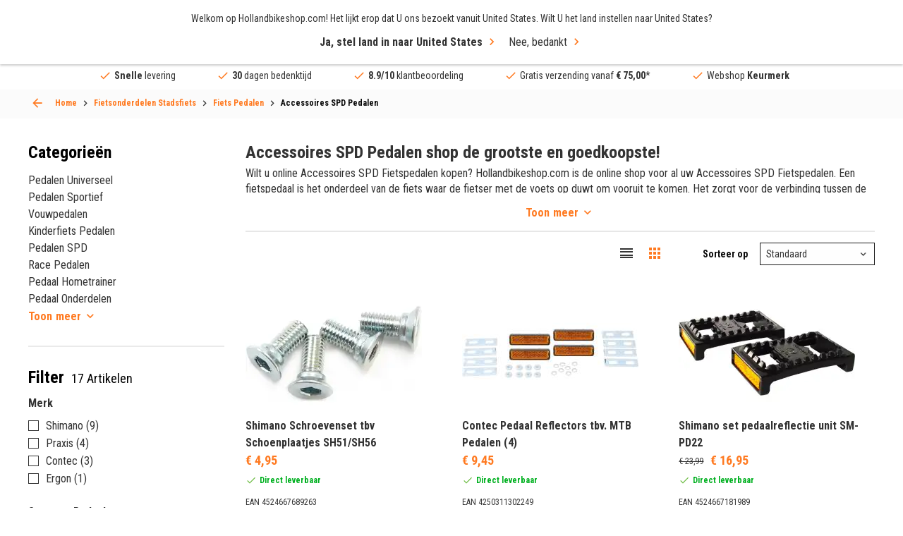

--- FILE ---
content_type: text/html; charset=UTF-8
request_url: https://hollandbikeshop.com/fietsonderdelen-stadsfiets/fiets-pedalen/accessoires-spd-pedalen/
body_size: 35261
content:
<!DOCTYPE html>
<!--[if IE 9]><html class="lt-ie10" dir="LTR" lang="nl"> <![endif]-->
<html dir="LTR" lang="nl">
	<head>
		<title>De grootste en goedkoopste Online Accessoires SPD Fietspedalen Shop!</title>
<meta name="description" content="U zoekt Accessoires SPD Fietspedalen? Zoek niet verder! Hollandbikeshop.com is de goedkoopste en heeft het grootste assortiment Accessoires SPD Fietspedalen!" />
<meta property="og:description" content="U zoekt Accessoires SPD Fietspedalen? Zoek niet verder! Hollandbi" /><meta property="og:image" content="https://hollandbikeshop.com/images_categorie_responsive/categories_large/accessoires-spd-pedalen.jpg" />
<meta property="fb:app_id" content="1872932229605491" />
<meta property="og:title" content="De grootste en goedkoopste Online Accessoires SPD Fietspedal" />
<meta property="og:type" content="website" />
<meta property="og:url" content="https://hollandbikeshop.com/fietsonderdelen-stadsfiets/fiets-pedalen/accessoires-spd-pedalen/" />
<meta property="og:site_name" content="Hollandbikeshop.com" />

<meta name="twitter:card" content="summary" />
<meta name="twitter:site" content="@hollandbikeshop" />
<meta name="twitter:creator" content="@hollandbikeshop" />
<meta name="twitter:title" content="De grootste en goedkoopste Online Accessoires SPD " />
<meta name="twitter:description" content="U zoekt Accessoires SPD Fietspedalen? Zoek niet verder! Hollandbikeshop.com is de goedkoopste en heeft het grootste assortime" />
<meta name="twitter:image" content="https://hollandbikeshop.com/images_categorie_responsive/categories_large/accessoires-spd-pedalen.jpg" />

<script>
  dataLayer = [{
    'language' :   'nl',
    'account' :   'notLoggedIn',
    'pageType' :   'product_listing',
  }];

  var dataLayerProducts = [];
</script>
    <!-- Google Tag Manager -->
    <script>(function(w,d,s,l,i){w[l]=w[l]||[];w[l].push({'gtm.start':
    new   Date (). getTime (), event : 'gtm.js' }); var  f = d . getElementsByTagName ( s )[ 0 ], j = d . createElement ( s ), dl = l != 'dataLayer' ? '&l=' + l : '' ; j . async = true ; j . src= 'https://sst.hollandbikeshop.com/gtm.js?id=' + i + dl ; f . parentNode . insertBefore ( j , f ); })( window , document , 'script' , 'dataLayer' , 'GTM-K2D8PJ2' );</script>
    <!-- End Google Tag Manager -->
    <meta http-equiv="content-language" content="nl" />

<meta charset="UTF-8" />
<meta name="viewport" content="width=device-width, initial-scale=1, maximum-scale=1" />

<link rel="canonical" href="https://hollandbikeshop.com/fietsonderdelen-stadsfiets/fiets-pedalen/accessoires-spd-pedalen/" />
<base href="https://hollandbikeshop.com/fietsonderdelen-stadsfiets/fiets-pedalen/accessoires-spd-pedalen/" />

<link rel="alternate" href="https://hollandbikeshop.com/fietsonderdelen-stadsfiets/fiets-pedalen/accessoires-spd-pedalen/" hreflang="nl" />
        <link rel="alternate" href="https://hollandbikeshop.com/en-gb/bicycle-parts-city-bike/bicycle-pedals/spd-pedals-accessories/" hreflang="en" />
        <link rel="alternate" href="https://hollandbikeshop.com/de-de/fahrradteile-stadtrad/fahrrad-pedale/accessoires-spd-pedale/" hreflang="de" />
        <link rel="alternate" href="https://hollandbikeshop.com/es-es/piezas-de-bicicleta-de-ciudad/pedales-de-bicicleta-de-ciudad/accesorios-de-pedales-spd/" hreflang="es" />
        <link rel="alternate" href="https://hollandbikeshop.com/fr-fr/pieces-de-velos-de-ville/pedales/accessoires-pour-pedales-spd/" hreflang="fr" />
        <link rel="alternate" href="https://hollandbikeshop.com/it-it/componenti-per-bici-da-citta/pedali-bici/accessori-per-pedali-spd/" hreflang="it" />
        <link rel="alternate" href="https://hollandbikeshop.com/da-dk/cykeldele-city-cykler/cykelpedaler/pedaler-spd-tilbehor/" hreflang="da" />
        <link rel="alternate" href="https://hollandbikeshop.com/fi-fi/polkupyoran-osat-kaupunkipyora/polkupyoran-polkimet/spd-polkimien-varusteet/" hreflang="fi" />
        <link rel="alternate" href="https://hollandbikeshop.com/no-no/sykkeldeler-til-bysykler/sykkelpedaler/spd-pedaltilbehor/" hreflang="no" />
        <link rel="alternate" href="https://hollandbikeshop.com/pl-pl/czesci-rowerowe-rower-miejski/pedaly-rowerowe/spd-pedaly-akcesoria/" hreflang="pl" />
        <link rel="alternate" href="https://hollandbikeshop.com/pt-pt/pecas-de-bicicleta-para-bicicleta-urbana/pedais-de-bicicleta/acessorios-para-pedal-spd/" hreflang="pt" />
        <link rel="alternate" href="https://hollandbikeshop.com/sv-se/delar-stadscykel/cykelpedaler/spd-pedaltillbehor/" hreflang="sv" />
        <link rel="alternate" href="https://hollandbikeshop.com/zh-cn/cheng-shi-zi-xing-che-ling-jian/zi-xing-che-jiao-ta/spd-jiao-ta-pei-jian/" hreflang="zh" />
        <link rel="alternate" href="https://hollandbikeshop.com/cs-cz/komponenty-pro-mestska-kola/pedaly-na-kolo/prislusenstvi-k-pedalum-spd/" hreflang="cs" />
        <link rel="alternate" href="https://hollandbikeshop.com/ja-jp/zi-zhuan-che-patsu-shiti-baiku/zi-zhuan-che-pedaru/spd-pedaru-akusesari/" hreflang="ja" />
        <link rel="alternate" href="https://hollandbikeshop.com/ru-ru/zapcasti-dla-gorodskih-velosipedov/velosipednye-pedali/prinadleznosti-dla-kontaktnyh-pedalej/" hreflang="ru" />
        <link rel="alternate" href="https://hollandbikeshop.com/ko-kr/siti-baikeu-bupum/jajeongeo-pedal/spd-pedal-aegseseoli/" hreflang="ko" />
        <link rel="alternate" href="https://hollandbikeshop.com/ro-ro/piese-bicicleta-urbana/pedale-bicicleta/accesorii-pedale-spd/" hreflang="ro" />
        <link rel="alternate" href="https://hollandbikeshop.com/de-at/fahrradteile-stadtrad/fahrrad-pedale/accessoires-spd-pedale/" hreflang="de-at" />
        <link rel="alternate" href="https://hollandbikeshop.com/nl-be/fietsonderdelen-stadsfiets/fiets-pedalen/accessoires-spd-pedalen/" hreflang="nl-be" />
        <link rel="alternate" href="https://hollandbikeshop.com/fr-be/pieces-de-velos-de-ville/pedales/accessoires-pour-pedales-spd/" hreflang="fr-be" />
            <link rel="alternate" href="https://hollandbikeshop.com/en-gb/bicycle-parts-city-bike/bicycle-pedals/spd-pedals-accessories/" hreflang="x-default" />
    

<link rel="icon" href="https://hollandbikeshop.com/favicon.ico?v=0512251432" type="image/x-icon" />
<link rel="shortcut icon" href="https://hollandbikeshop.com/favicon.ico?v=0512251432" />

<meta name="apple-mobile-web-app-title" content="Hollandbikeshop.com">
<meta name="application-name" content="Hollandbikeshop.com">
<meta name="msapplication-TileColor" content="#ff7a21">
<meta name="theme-color" content="#ff7a21">

<link href="https://hollandbikeshop.com/dist/css/main.css?v=0512251432" media="all" rel="stylesheet" type="text/css" />
<link href="https://hollandbikeshop.com/template_files/css/custom.css?v=0512251432" media="all" rel="stylesheet" type="text/css" />
    <link rel="preload" href="https://hollandbikeshop.com/images_categorie_responsive/categories_small/accessoires-spd-pedalen.jpg" as="image" fetchpriority="high">
    <script type="application/ld+json">
    {
    "@context": "https:\/\/schema.org\/",
    "@type": "BreadcrumbList",
    "itemListElement": [
        {
            "@type": "ListItem",
            "position": 1,
            "name": "Fietsonderdelen Stadsfiets",
            "item": "https:\/\/hollandbikeshop.com\/fietsonderdelen-stadsfiets\/"
        },
        {
            "@type": "ListItem",
            "position": 2,
            "name": "Fiets Pedalen",
            "item": "https:\/\/hollandbikeshop.com\/fietsonderdelen-stadsfiets\/fiets-pedalen\/"
        },
        {
            "@type": "ListItem",
            "position": 3,
            "name": "Accessoires SPD Pedalen",
            "item": "https:\/\/hollandbikeshop.com\/fietsonderdelen-stadsfiets\/fiets-pedalen\/accessoires-spd-pedalen\/"
        }
    ]
}    </script>

    <script type="application/ld+json">
        {
            "@context": "https://schema.org",
            "@type": "CollectionPage",
            "name": "Accessoires SPD Pedalen",
            "url": "https://hollandbikeshop.com/fietsonderdelen-stadsfiets/fiets-pedalen/accessoires-spd-pedalen/",
            "description": "U zoekt Accessoires SPD Fietspedalen? Zoek niet verder! Hollandbikeshop.com is de goedkoopste en heeft het grootste assortiment Accessoires SPD Fietspedalen!",
            "isPartOf": {
                "@type": "WebSite",
                "name": "Hollandbikeshop.com",
                "url": "https://hollandbikeshop.com/fietsonderdelen-stadsfiets/fiets-pedalen/accessoires-spd-pedalen/"
            }
        }
    </script>
    	</head>
	<body class="product_listing-page-container">
	
	    <!-- Google Tag Manager (noscript) -->
    <noscript><iframe src="https://sst.hollandbikeshop.com/ns.html?id=GTM-K2D8PJ2" height = "0"  width = "0"  style = "display:none;visibility:hidden" ></iframe></noscript>
    <!-- End Google Tag Manager (noscript) -->
    
  <div class="wrapper">
    <header class="header">
			<a class="header__menu-toggle js-mobile-toggle"><span>Menu</span></a>
            <span class="menu-icon-text">Menu</span>

            
			<div class="header__top grid-container">
				<a href="https://hollandbikeshop.com/" class="header__logo"><img src="/template_files/images/header-logo.png" alt="Logo Hollandbikeshop.com" title="Logo Hollandbikeshop.com" width="365" height="42" /></a>
				
				<div class="search search--back js-search-popup">
            <form name="quick_find" id="quick_find" action="/advanced_search_result.php" method="get">
		<input id="AutocompleteElementID" class="search-box" autocorrect="off" autocomplete="off" type="search" name="keywords" required title="Zoek" placeholder="Waar ben je naar op zoek?">    
    <button class="clear" type="reset">ses</button>

		<button type="submit" aria-label="Snel zoeken"><i class="icon-search"></i></button>
	</form>

    <div class="search__popup">
        <div class="search__popup_content">
            <div class="quick-find-result-box-start" id="quick_find_box_start">
                Waar ben je naar op zoek?            </div>

            <div class="quick-find-result-box" id="quick_find_box_error">

            </div>

            
            <div class="quick-find-result-box" id="quick_find_box_cat">
                <div class="search__popup-title">Categorieën</div>

                <ul id="quick_find_cat">
                                    </ul>
            </div>

            <div class="quick-find-result-box" id="quick_find_box_prod">
                <div class="search__popup-title">Producten</div>

                <ul id="quick_find_prod">
                                    </ul>
            </div>

                    </div>

	</div>
    </div>


				
				<div class="header__right">
					<div class="language">
						<div class="language__subtitle js-language-btn">Nederland / EUR</div>
            <div class="language__dropdown">
							
							<label>Verzend naar</label>
              
<form name="localization" action="/fietsonderdelen-stadsfiets/fiets-pedalen/accessoires-spd-pedalen/?cPath=506_1131_3851" method="get">
<select name="country_id" id="country_top" placeholder="Nederland" class="js-select"><option value="1">Afghanistan</option><option value="268">Åland Islands</option><option value="2">Albania</option><option value="3">Algeria</option><option value="4">American Samoa</option><option value="5">Andorra</option><option value="6">Angola</option><option value="7">Anguilla</option><option value="8">Antarctica</option><option value="9">Antigua and Barbuda</option><option value="10">Argentina</option><option value="11">Armenia</option><option value="12">Aruba</option><option value="263">Australia</option><option value="14">Austria</option><option value="15">Azerbaijan</option><option value="16">Bahamas</option><option value="17">Bahrain</option><option value="18">Bangladesh</option><option value="19">Barbados</option><option value="20">Belarus</option><option value="21">Belgium</option><option value="22">Belize</option><option value="23">Benin</option><option value="24">Bermuda</option><option value="25">Bhutan</option><option value="26">Bolivia</option><option value="27">Bosnia and Herzegowina</option><option value="28">Botswana</option><option value="29">Bouvet Island</option><option value="30">Brazil</option><option value="31">British Indian Ocean Territory</option><option value="32">Brunei Darussalam</option><option value="251">Bulgaria</option><option value="34">Burkina Faso</option><option value="35">Burundi</option><option value="36">Cambodia</option><option value="37">Cameroon</option><option value="265">Canada</option><option value="270">Canary Islands</option><option value="39">Cape Verde</option><option value="40">Cayman Islands</option><option value="41">Central African Republic</option><option value="42">Chad</option><option value="43">Chile</option><option value="262">China</option><option value="45">Christmas Island</option><option value="46">Cocos (Keeling) Islands</option><option value="47">Colombia</option><option value="48">Comoros</option><option value="49">Congo</option><option value="273">Congo, Democratic Republic of the</option><option value="50">Cook Islands</option><option value="51">Costa Rica</option><option value="52">Côte d&#039;&#039;Ivoire</option><option value="53">Croatia</option><option value="54">Cuba</option><option value="55">Cyprus</option><option value="249">Czech Republic</option><option value="242">Denmark</option><option value="58">Djibouti</option><option value="59">Dominica</option><option value="60">Dominican Republic</option><option value="62">Ecuador</option><option value="63">Egypt</option><option value="64">El Salvador</option><option value="65">Equatorial Guinea</option><option value="66">Eritrea</option><option value="259">Estonia</option><option value="68">Ethiopia</option><option value="69">Falkland Islands (Malvinas)</option><option value="70">Faroe Islands</option><option value="71">Fiji</option><option value="244">Finland</option><option value="73">France</option><option value="75">French Guiana</option><option value="76">French Polynesia</option><option value="77">French Southern Territories</option><option value="78">Gabon</option><option value="79">Gambia</option><option value="80">Georgia</option><option value="81">Germany</option><option value="82">Ghana</option><option value="83">Gibraltar</option><option value="84">Greece</option><option value="85">Greenland</option><option value="86">Grenada</option><option value="87">Guadeloupe</option><option value="88">Guam</option><option value="89">Guatemala</option><option value="269">Guernsey</option><option value="90">Guinea</option><option value="91">Guinea-bissau</option><option value="92">Guyana</option><option value="93">Haiti</option><option value="94">Heard and Mc Donald Islands</option><option value="95">Honduras</option><option value="264">Hong Kong</option><option value="246">Hungary</option><option value="98">Iceland</option><option value="99">India</option><option value="100">Indonesia</option><option value="101">Iran (Islamic Republic of)</option><option value="102">Iraq</option><option value="260">Ireland</option><option value="274">Isle of Man</option><option value="104">Israel</option><option value="241">Italy</option><option value="106">Jamaica</option><option value="107">Japan</option><option value="267">Jersey</option><option value="108">Jordan</option><option value="109">Kazakhstan</option><option value="110">Kenya</option><option value="111">Kiribati</option><option value="112">Korea, Democratic People&#039;s Republic of</option><option value="113">Korea, Republic of</option><option value="114">Kuwait</option><option value="115">Kyrgyzstan</option><option value="116">Lao People&#039;s Democratic Republic</option><option value="252">Latvia</option><option value="118">Lebanon</option><option value="119">Lesotho</option><option value="120">Liberia</option><option value="121">Libyan Arab Jamahiriya</option><option value="122">Liechtenstein</option><option value="255">Lithuania</option><option value="124">Luxembourg</option><option value="125">Macau</option><option value="126">Macedonia, The Former Yugoslav Republic of</option><option value="127">Madagascar</option><option value="128">Malawi</option><option value="129">Malaysia</option><option value="130">Maldives</option><option value="131">Mali</option><option value="132">Malta</option><option value="133">Marshall Islands</option><option value="134">Martinique</option><option value="135">Mauritania</option><option value="136">Mauritius</option><option value="137">Mayotte</option><option value="138">Mexico</option><option value="139">Micronesia, Federated States of</option><option value="140">Moldova, Republic of</option><option value="141">Monaco</option><option value="142">Mongolia</option><option value="271">Montenegro</option><option value="143">Montserrat</option><option value="144">Morocco</option><option value="145">Mozambique</option><option value="146">Myanmar</option><option value="147">Namibia</option><option value="148">Nauru</option><option value="150" selected>Nederland</option><option value="149">Nepal</option><option value="151">Netherlands Antilles</option><option value="152">New Caledonia</option><option value="266">New Zealand</option><option value="154">Nicaragua</option><option value="155">Niger</option><option value="156">Nigeria</option><option value="157">Niue</option><option value="158">Norfolk Island</option><option value="159">Northern Mariana Islands</option><option value="247">Norway</option><option value="161">Oman</option><option value="162">Pakistan</option><option value="163">Palau</option><option value="275">Palestinian Territory, Occupied</option><option value="164">Panama</option><option value="165">Papua New Guinea</option><option value="166">Paraguay</option><option value="167">Peru</option><option value="168">Philippines</option><option value="169">Pitcairn</option><option value="256">Poland</option><option value="253">Portugal</option><option value="172">Puerto Rico</option><option value="173">Qatar</option><option value="174">Réunion</option><option value="254">Romania</option><option value="176">Russian Federation</option><option value="177">Rwanda</option><option value="276">Saint Barthélemy</option><option value="197">Saint Helena</option><option value="178">Saint Kitts and Nevis</option><option value="179">Saint Lucia</option><option value="277">Saint Martin (French part)</option><option value="198">Saint Pierre and Miquelon</option><option value="180">Saint Vincent and the Grenadines</option><option value="181">Samoa</option><option value="182">San Marino</option><option value="183">Sao Tome and Principe</option><option value="184">Saudi Arabia</option><option value="185">Senegal</option><option value="272">Serbia</option><option value="186">Seychelles</option><option value="187">Sierra Leone</option><option value="188">Singapore</option><option value="250">Slovakia</option><option value="257">Slovenia</option><option value="191">Solomon Islands</option><option value="192">Somalia</option><option value="193">South Africa</option><option value="194">South Georgia and the South Sandwich Islands</option><option value="245">Spain</option><option value="196">Sri Lanka</option><option value="199">Sudan</option><option value="200">Suriname</option><option value="201">Svalbard and Jan Mayen Islands</option><option value="202">Swaziland</option><option value="243">Sweden</option><option value="258">Switzerland</option><option value="205">Syrian Arab Republic</option><option value="206">Taiwan</option><option value="207">Tajikistan</option><option value="208">Tanzania, United Republic of</option><option value="209">Thailand</option><option value="61">Timor-Leste</option><option value="210">Togo</option><option value="211">Tokelau</option><option value="212">Tonga</option><option value="213">Trinidad and Tobago</option><option value="214">Tunisia</option><option value="215">Turkey</option><option value="216">Turkmenistan</option><option value="217">Turks and Caicos Islands</option><option value="218">Tuvalu</option><option value="219">Uganda</option><option value="220">Ukraine</option><option value="221">United Arab Emirates</option><option value="222">United Kingdom</option><option value="261">United States</option><option value="224">United States Minor Outlying Islands</option><option value="225">Uruguay</option><option value="226">Uzbekistan</option><option value="227">Vanuatu</option><option value="228">Vatican City State (Holy See)</option><option value="229">Venezuela</option><option value="230">Viet Nam</option><option value="231">Virgin Islands (British)</option><option value="232">Virgin Islands (U.S.)</option><option value="233">Wallis and Futuna Islands</option><option value="234">Western Sahara</option><option value="235">Yemen</option><option value="236">Yugoslavia</option><option value="238">Zambia</option><option value="239">Zimbabwe</option></select></form>
              
							<label>Valuta</label>
						
<form name="localization" action="/fietsonderdelen-stadsfiets/fiets-pedalen/accessoires-spd-pedalen/?cPath=506_1131_3851" method="get"><select id="currency" name="currency" class="js-select" placeholder="(&euro;) EUR">
		<option value="EUR" selected>&euro; Euro</option>
		<option value="USD">$ Dollar</option>
		<option value="GBP">&pound; Pound</option>
		<option value="CAD">C$ Canadian dollar</option>
		<option value="AUD">A$ Australian dollar</option>
		<option value="CNY">C&yen; Chinese yuan</option>
		<option value="AED">DH United Arab Emirates dirham</option>
		<option value="HKD">HK$ Hong Kong dollar</option>
		<option value="JPY">J&yen; Japanese yen</option>
		<option value="PLN">z&#322; Polish zloty</option>
		<option value="RUB">P Russian ruble</option>
		<option value="SEK">kr Swedish krona</option>
		<option value="CHF">Fr. Swiss franc</option>
		<option value="DKK">kr. Danish Krone</option>
		<option value="HUF">Ft Hungarian Forint</option>
		<option value="NOK">kr Norwegian Krone</option>
		<option value="TRY">₺ Turkish Lira</option>
		<option value="ZAR">R South African Rand</option>
		<option value="THB">฿ Thai Baht</option>
		<option value="CZK">Kč česká koruna</option>
		<option value="RON">lei leu românesc</option>
	</select>
</form>
							
						</div>
					</div>
					
					<div class="language-icon">
            <a href="#language-popup" class="js-popup-link"><img src="/includes/languages/dutch/images/icon_round.png" alt="dutch" title="dutch" width="50" height="50" />nl</a>
          </div>
					
					<div class="header__user">
						<a><i class="icon-user"></i></a>

						<ul>
  						  						<li><a href="/create_account.php" title="Account aanmaken" rel=”nofollow”>Account aanmaken</a></li>
							<li><a href="/login.php" title="Inloggen" rel=”nofollow”>Inloggen</a></li>
													</ul>
					</div>

                    <div class="header__wishlist">
                        <a href="/wishlist.php" class="wishlist-icon" title="Verlanglijst" aria-label="Verlanglijst" rel=”nofollow”></a>
                    </div>


					<a href="/shopping_cart.php" class="header__cart" title="Winkelwagen" aria-label="Winkelwagen" rel=”nofollow”><i class="icon-shoppingcart"></i></a>

				</div>
			</div>
      
      
<div class="header__menu grid-container">
  <nav class="js-custom-menu">

      
<ul class="js-sub-menu">

			
                        <li class="has-children js-menu-link"><a title="Fietsonderdelen">Fietsonderdelen</a>
                            <div class="header__submenu js-sub-menu menu-2">


                                                                <div class="header__column">
                                    

                                    <ul class="js-sub-menu">
                                        <li class="js-menu-link">

                                                                                            <a title="Aandrijving" href="https://hollandbikeshop.com/fietsonderdelen/">
                                                    Aandrijving                                                </a>
                                                
                                                                                            <ul class="js-sub-menu">
                                                                                                                <li>
                                                                                                                                    <a title="Tandwielen" href="https://hollandbikeshop.com/fietsonderdelen/tandwielen/">Tandwielen</a>
                                                                                                                                </li>
                                                                                                                        <li>
                                                                                                                                    <a title="Ketting" href="https://hollandbikeshop.com/fietsonderdelen/ketting/">Ketting</a>
                                                                                                                                </li>
                                                                                                                        <li>
                                                                                                                                    <a title="Kettingbladen" href="https://hollandbikeshop.com/fietsonderdelen/crankstel/kettingbladen/">Kettingbladen</a>
                                                                                                                                </li>
                                                                                                                        <li>
                                                                                                                                    <a title="Trapas" href="https://hollandbikeshop.com/fietsonderdelen/trapas/">Trapas</a>
                                                                                                                                </li>
                                                                                                                        <li>
                                                                                                                                    <a title="Derailleur" href="https://hollandbikeshop.com/fietsonderdelen/derailleur/">Derailleur</a>
                                                                                                                                </li>
                                                                                                                        <li>
                                                                                                                                    <a title="Crankset" href="https://hollandbikeshop.com/fietsonderdelen/crankstel/crankset/">Crankset</a>
                                                                                                                                </li>
                                                                                                                        <li>
                                                                                                                                    <a title="Versteller" href="https://hollandbikeshop.com/fietsonderdelen/versnellingen/versnellingshendel/">Versteller</a>
                                                                                                                                </li>
                                                                                                                                                                </ul>
                                                                                        </li>
                                    </ul>

                                    

                                    <ul class="js-sub-menu">
                                        <li class="js-menu-link">

                                                                                            <a title="Accu" href="https://hollandbikeshop.com/fietsonderdelen/accu-batterij/accu/">
                                                    Accu                                                </a>
                                                
                                                                                            <ul class="js-sub-menu">
                                                                                                                <li>
                                                                                                                                    <a title="E-bike Accu Oplader" href="https://hollandbikeshop.com/fietsonderdelen-elektrischefiets/e-bike-accu-onderdelen/e-bike-accu-oplader/">E-bike Accu Oplader</a>
                                                                                                                                </li>
                                                                                                                        <li>
                                                                                                                                    <a title="E-bike Accu Onderdelen" href="https://hollandbikeshop.com/fietsonderdelen-elektrischefiets/e-bike-accu-onderdelen/e-bike-accu-onderdelen/">E-bike Accu Onderdelen</a>
                                                                                                                                </li>
                                                                                                                                                                </ul>
                                                                                        </li>
                                    </ul>

                                    

                                    <ul class="js-sub-menu">
                                        <li class="js-menu-link">

                                                                                            <a title="Bagagedragers" href="https://hollandbikeshop.com/fietsonderdelen/bagagedragers/">
                                                    Bagagedragers                                                </a>
                                                
                                                                                            <ul class="js-sub-menu">
                                                                                                                <li>
                                                                                                                                    <a title="Bagagedrager Voor" href="https://hollandbikeshop.com/fietsonderdelen/bagagedragers/bagagedrager-voor/">Bagagedrager Voor</a>
                                                                                                                                </li>
                                                                                                                        <li>
                                                                                                                                    <a title="Bagagedrager Onderdelen" href="https://hollandbikeshop.com/fietsonderdelen/bagagedragers/bagagedrager-onderdelen/">Bagagedrager Onderdelen</a>
                                                                                                                                </li>
                                                                                                                                                                </ul>
                                                                                        </li>
                                    </ul>

                                    

                                    <ul class="js-sub-menu">
                                        <li class="js-menu-link">

                                                                                            <a title="Balhoofd" href="https://hollandbikeshop.com/fietsonderdelen/voorvork-en-balhoofd/balhoofd/">
                                                    Balhoofd                                                </a>
                                                
                                                                                            <ul class="js-sub-menu">
                                                                                                                <li>
                                                                                                                                    <a title="Balhoofd Onderdelen" href="https://hollandbikeshop.com/fietsonderdelen/voorvork-en-balhoofd/balhoofd-onderdelen/">Balhoofd Onderdelen</a>
                                                                                                                                </li>
                                                                                                                                                                </ul>
                                                                                        </li>
                                    </ul>

                                                                </div>
                                                            <div class="header__column">
                                    

                                    <ul class="js-sub-menu">
                                        <li class="js-menu-link">

                                                                                            <a title="Fietsbanden" href="https://hollandbikeshop.com/fietsbanden-binnen-buiten/">
                                                    Fietsbanden                                                </a>
                                                
                                                                                            <ul class="js-sub-menu">
                                                                                                                <li>
                                                                                                                                    <a title="Buitenbanden Fiets" href="https://hollandbikeshop.com/fietsbanden-binnen-buiten/buitenbanden/">Buitenbanden Fiets</a>
                                                                                                                                </li>
                                                                                                                        <li>
                                                                                                                                    <a title="Binnenband Fiets" href="https://hollandbikeshop.com/fietsbanden-binnen-buiten/fiets-binnenband/">Binnenband Fiets</a>
                                                                                                                                </li>
                                                                                                                        <li>
                                                                                                                                    <a title="Velglint" href="https://hollandbikeshop.com/fietsbanden-binnen-buiten/velglint/">Velglint</a>
                                                                                                                                </li>
                                                                                                                        <li>
                                                                                                                                    <a title="Fiets Ventielen" href="https://hollandbikeshop.com/fietsbanden-binnen-buiten/fiets-ventielen/">Fiets Ventielen</a>
                                                                                                                                </li>
                                                                                                                        <li>
                                                                                                                                    <a title="Fietsbanden Reparatie" href="https://hollandbikeshop.com/fietsbanden-binnen-buiten/fietsbanden-reparatie/">Fietsbanden Reparatie</a>
                                                                                                                                </li>
                                                                                                                                                                </ul>
                                                                                        </li>
                                    </ul>

                                    

                                    <ul class="js-sub-menu">
                                        <li class="js-menu-link">

                                                                                            <a title="Bouten en  Moeren" href="https://hollandbikeshop.com/fietsonderdelen/bouten-en-moeren/">
                                                    Bouten en  Moeren                                                </a>
                                                
                                                                                    </li>
                                    </ul>

                                    

                                    <ul class="js-sub-menu">
                                        <li class="js-menu-link">

                                                                                            <a title="E-Bike Display" href="https://hollandbikeshop.com/fietsonderdelen-elektrischefiets/e-bike-displays-en-onderdelen/e-bike-display/">
                                                    E-Bike Display                                                </a>
                                                
                                                                                            <ul class="js-sub-menu">
                                                                                                                <li>
                                                                                                                                    <a title="E-Bike Display Onderdelen" href="https://hollandbikeshop.com/fietsonderdelen-elektrischefiets/e-bike-displays-en-onderdelen/e-bike-display-onderdelen/">E-Bike Display Onderdelen</a>
                                                                                                                                </li>
                                                                                                                                                                </ul>
                                                                                        </li>
                                    </ul>

                                    

                                    <ul class="js-sub-menu">
                                        <li class="js-menu-link">

                                                                                            <a title="E-Bike Motor" href="https://hollandbikeshop.com/fietsonderdelen-elektrischefiets/e-bike-motor-onderdelen/e-bike-motor/">
                                                    E-Bike Motor                                                </a>
                                                
                                                                                            <ul class="js-sub-menu">
                                                                                                                <li>
                                                                                                                                    <a title="E-Bike Motor Onderdelen" href="https://hollandbikeshop.com/fietsonderdelen-elektrischefiets/e-bike-motor-onderdelen/e-bike-motor-onderdelen/">E-Bike Motor Onderdelen</a>
                                                                                                                                </li>
                                                                                                                                                                </ul>
                                                                                        </li>
                                    </ul>

                                    

                                    <ul class="js-sub-menu">
                                        <li class="js-menu-link">

                                                                                            <a title="Fietsverlichting" href="https://hollandbikeshop.com/fietsverlichting/">
                                                    Fietsverlichting                                                </a>
                                                
                                                                                            <ul class="js-sub-menu">
                                                                                                                <li>
                                                                                                                                    <a title="Dynamo" href="https://hollandbikeshop.com/fietsonderdelen/verlichting/dynamo/">Dynamo</a>
                                                                                                                                </li>
                                                                                                                        <li>
                                                                                                                                    <a title="Verlichtings Onderdelen & Montage" href="https://hollandbikeshop.com/fietsonderdelen/verlichting/verlichtings-onderdelen-montage/">Verlichtings Onderdelen & Montage</a>
                                                                                                                                </li>
                                                                                                                                                                </ul>
                                                                                        </li>
                                    </ul>

                                    

                                    <ul class="js-sub-menu">
                                        <li class="js-menu-link">

                                                                                            <a title="Kettingkast" href="https://hollandbikeshop.com/fietsonderdelen/kettingkast/">
                                                    Kettingkast                                                </a>
                                                
                                                                                            <ul class="js-sub-menu">
                                                                                                                <li>
                                                                                                                                    <a title="Kettingkast Onderdelen" href="https://hollandbikeshop.com/fietsonderdelen-stadsfiets/kettingkast/kettingkast-onderdelen/">Kettingkast Onderdelen</a>
                                                                                                                                </li>
                                                                                                                                                                </ul>
                                                                                        </li>
                                    </ul>

                                                                </div>
                                                            <div class="header__column">
                                    

                                    <ul class="js-sub-menu">
                                        <li class="js-menu-link">

                                                                                            <a title="Pedalen" href="https://hollandbikeshop.com/fietsonderdelen/pedalen/">
                                                    Pedalen                                                </a>
                                                
                                                                                            <ul class="js-sub-menu">
                                                                                                                <li>
                                                                                                                                    <a title="Schoenplaatjes" href="https://hollandbikeshop.com/fietsonderdelen/pedalen/schoenplaatjes/">Schoenplaatjes</a>
                                                                                                                                </li>
                                                                                                                        <li>
                                                                                                                                    <a title="Pedaal Onderdelen" href="https://hollandbikeshop.com/fietsonderdelen/pedalen/pedaal-onderdelen/">Pedaal Onderdelen</a>
                                                                                                                                </li>
                                                                                                                                                                </ul>
                                                                                        </li>
                                    </ul>

                                    

                                    <ul class="js-sub-menu">
                                        <li class="js-menu-link">

                                                                                            <a title="Rem" href="https://hollandbikeshop.com/fietsonderdelen/remmen/rem/">
                                                    Rem                                                </a>
                                                
                                                                                            <ul class="js-sub-menu">
                                                                                                                <li>
                                                                                                                                    <a title="Remgreep" href="https://hollandbikeshop.com/fietsonderdelen/remmen/remgreep/">Remgreep</a>
                                                                                                                                </li>
                                                                                                                        <li>
                                                                                                                                    <a title="Remblokjes" href="https://hollandbikeshop.com/fietsonderdelen/remmen/remblokjes/">Remblokjes</a>
                                                                                                                                </li>
                                                                                                                        <li>
                                                                                                                                    <a title="Remkabel" href="https://hollandbikeshop.com/fietsonderdelen/remmen/remkabel/">Remkabel</a>
                                                                                                                                </li>
                                                                                                                        <li>
                                                                                                                                    <a title="Remschijf" href="https://hollandbikeshop.com/fietsonderdelen/remmen/remschijf/">Remschijf</a>
                                                                                                                                </li>
                                                                                                                        <li>
                                                                                                                                    <a title="Rem Onderdelen" href="https://hollandbikeshop.com/fietsonderdelen/remmen/rem-onderdelen/">Rem Onderdelen</a>
                                                                                                                                </li>
                                                                                                                                                                </ul>
                                                                                        </li>
                                    </ul>

                                    

                                    <ul class="js-sub-menu">
                                        <li class="js-menu-link">

                                                                                            <a title="Spatbord" href="https://hollandbikeshop.com/fietsonderdelen/spatborden/spatbord/">
                                                    Spatbord                                                </a>
                                                
                                                                                            <ul class="js-sub-menu">
                                                                                                                <li>
                                                                                                                                    <a title="Spatbordstang" href="https://hollandbikeshop.com/fietsonderdelen/spatborden/spatbordstang/">Spatbordstang</a>
                                                                                                                                </li>
                                                                                                                        <li>
                                                                                                                                    <a title="Spatbord Onderdelen" href="https://hollandbikeshop.com/fietsonderdelen/spatborden/spatbord-onderdelen/">Spatbord Onderdelen</a>
                                                                                                                                </li>
                                                                                                                                                                </ul>
                                                                                        </li>
                                    </ul>

                                    

                                    <ul class="js-sub-menu">
                                        <li class="js-menu-link">

                                                                                            <a title="Standaard" href="https://hollandbikeshop.com/fietsonderdelen/standaard/">
                                                    Standaard                                                </a>
                                                
                                                                                            <ul class="js-sub-menu">
                                                                                                                <li>
                                                                                                                                    <a title="Standaard Onderdelen" href="https://hollandbikeshop.com/fietsonderdelen/standaard/standaard-onderdelen/">Standaard Onderdelen</a>
                                                                                                                                </li>
                                                                                                                                                                </ul>
                                                                                        </li>
                                    </ul>

                                    

                                    <ul class="js-sub-menu">
                                        <li class="js-menu-link">

                                                                                            <a title="Stuur Handvatten" href="https://hollandbikeshop.com/fietsonderdelen/handvatten-en-stuurlint/stuur-handvatten/">
                                                    Stuur Handvatten                                                </a>
                                                
                                                                                            <ul class="js-sub-menu">
                                                                                                                <li>
                                                                                                                                    <a title="Stuurlint" href="https://hollandbikeshop.com/fietsonderdelen/handvatten-en-stuurlint/stuurlint/">Stuurlint</a>
                                                                                                                                </li>
                                                                                                                                                                </ul>
                                                                                        </li>
                                    </ul>

                                                                </div>
                                                            <div class="header__column">
                                    

                                    <ul class="js-sub-menu">
                                        <li class="js-menu-link">

                                                                                            <a title="Stuurpen" href="https://hollandbikeshop.com/fietsonderdelen/stuur/stuurpen/">
                                                    Stuurpen                                                </a>
                                                
                                                                                            <ul class="js-sub-menu">
                                                                                                                <li>
                                                                                                                                    <a title="Stuur Verhoger" href="https://hollandbikeshop.com/fietsonderdelen/stuur/stuur-verhoger/">Stuur Verhoger</a>
                                                                                                                                </li>
                                                                                                                        <li>
                                                                                                                                    <a title="Stuurpen Onderdelen" href="https://hollandbikeshop.com/fietsonderdelen/stuur/stuurpen-onderdelen/">Stuurpen Onderdelen</a>
                                                                                                                                </li>
                                                                                                                                                                </ul>
                                                                                        </li>
                                    </ul>

                                    

                                    <ul class="js-sub-menu">
                                        <li class="js-menu-link">

                                                                                            <a title="Sturen" href="https://hollandbikeshop.com/fietsonderdelen/stuur/sturen/">
                                                    Sturen                                                </a>
                                                
                                                                                    </li>
                                    </ul>

                                    

                                    <ul class="js-sub-menu">
                                        <li class="js-menu-link">

                                                                                            <a title="Voorvork" href="https://hollandbikeshop.com/fietsonderdelen/voorvork-en-balhoofd/voorvork/">
                                                    Voorvork                                                </a>
                                                
                                                                                            <ul class="js-sub-menu">
                                                                                                                <li>
                                                                                                                                    <a title="Voorvork Onderdelen" href="https://hollandbikeshop.com/fietsonderdelen/voorvork-en-balhoofd/voorvork-onderdelen/">Voorvork Onderdelen</a>
                                                                                                                                </li>
                                                                                                                                                                </ul>
                                                                                        </li>
                                    </ul>

                                    

                                    <ul class="js-sub-menu">
                                        <li class="js-menu-link">

                                                                                            <a title="Fietswielen" href="https://hollandbikeshop.com/fietswielen/">
                                                    Fietswielen                                                </a>
                                                
                                                                                            <ul class="js-sub-menu">
                                                                                                                <li>
                                                                                                                                    <a title="Velgen" href="https://hollandbikeshop.com/fietswielen/velgen/">Velgen</a>
                                                                                                                                </li>
                                                                                                                        <li>
                                                                                                                                    <a title="Naaf" href="https://hollandbikeshop.com/fietswielen/achternaaf/">Naaf</a>
                                                                                                                                </li>
                                                                                                                        <li>
                                                                                                                                    <a title="Spaaknippel" href="https://hollandbikeshop.com/fietswielen/spaaknippel/">Spaaknippel</a>
                                                                                                                                </li>
                                                                                                                        <li>
                                                                                                                                    <a title="Fietsspaken" href="https://hollandbikeshop.com/fietswielen/fietsspaken/">Fietsspaken</a>
                                                                                                                                </li>
                                                                                                                        <li>
                                                                                                                                    <a title="Cassettebody" href="https://hollandbikeshop.com/fietswielen/cassettebody/">Cassettebody</a>
                                                                                                                                </li>
                                                                                                                        <li>
                                                                                                                                    <a title="Naaf Onderdelen" href="https://hollandbikeshop.com/fietswielen/naaf-onderdelen/">Naaf Onderdelen</a>
                                                                                                                                </li>
                                                                                                                                                                </ul>
                                                                                        </li>
                                    </ul>

                                    

                                    <ul class="js-sub-menu">
                                        <li class="js-menu-link">

                                                                                            <a title="Fietszadel" href="https://hollandbikeshop.com/fietszadels-zadelpennen/">
                                                    Fietszadel                                                </a>
                                                
                                                                                            <ul class="js-sub-menu">
                                                                                                                <li>
                                                                                                                                    <a title="Fietszadel Onderdelen" href="https://hollandbikeshop.com/fietszadels-zadelpennen/fietszadel-onderdelen/">Fietszadel Onderdelen</a>
                                                                                                                                </li>
                                                                                                                                                                </ul>
                                                                                        </li>
                                    </ul>

                                    

                                    <ul class="js-sub-menu">
                                        <li class="js-menu-link">

                                                                                            <a title="Zadelpen" href="https://hollandbikeshop.com/fietszadels-zadelpennen/zadelpen/">
                                                    Zadelpen                                                </a>
                                                
                                                                                            <ul class="js-sub-menu">
                                                                                                                <li>
                                                                                                                                    <a title="Zadelpen Onderdelen" href="https://hollandbikeshop.com/fietszadels-zadelpennen/zadelpen-onderdelen/">Zadelpen Onderdelen</a>
                                                                                                                                </li>
                                                                                                                                                                </ul>
                                                                                        </li>
                                    </ul>

                                                                </div>
                            

                            
                            <div class="header__column has-add">
                                                                
                                <picture>
                                                                            <source srcset="https://hollandbikeshop.com//template_files/images/banner-2.webp" type="image/webp">
                                                                            <source srcset="https://hollandbikeshop.com//template_files/images/banner-2.jpg" type="image/jpeg">
                                    <img src="https://hollandbikeshop.com//template_files/images/banner-2.jpg" title="Logo topmenu 2" alt="Logo topmenu 2" />
                                </picture>

                            </div>

                            </div>




                        </li>

                        
                        <li class="has-children js-menu-link"><a title="Fietsaccessoires">Fietsaccessoires</a>
                            <div class="header__submenu js-sub-menu menu-3">


                                                                <div class="header__column">
                                    

                                    <ul class="js-sub-menu">
                                        <li class="js-menu-link">

                                                                                            <a title="Bidons & Toebehoren" href="https://hollandbikeshop.com/bidons-toebehoren/">
                                                    Bidons & Toebehoren                                                </a>
                                                
                                                                                            <ul class="js-sub-menu">
                                                                                                                <li>
                                                                                                                                    <a title="Bidonhouders" href="https://hollandbikeshop.com/bidons-toebehoren/bidonhouders/">Bidonhouders</a>
                                                                                                                                </li>
                                                                                                                        <li>
                                                                                                                                    <a title="Bidonhouder Onderdelen" href="https://hollandbikeshop.com/bidons-toebehoren/bidonhouder-onderdelen/">Bidonhouder Onderdelen</a>
                                                                                                                                </li>
                                                                                                                                                                </ul>
                                                                                        </li>
                                    </ul>

                                    

                                    <ul class="js-sub-menu">
                                        <li class="js-menu-link">

                                                                                            <a title="Fietsaccessoires" href="https://hollandbikeshop.com/fietsaccessoires/">
                                                    Fietsaccessoires                                                </a>
                                                
                                                                                            <ul class="js-sub-menu">
                                                                                                                <li>
                                                                                                                                    <a title="Telefoonhouder Fiets" href="https://hollandbikeshop.com/fietscomputer-fietstrainer/telefoon-fietshouder/">Telefoonhouder Fiets</a>
                                                                                                                                </li>
                                                                                                                        <li>
                                                                                                                                    <a title="Fietsbellen" href="https://hollandbikeshop.com/fietsaccessoires/fietsbellen/">Fietsbellen</a>
                                                                                                                                </li>
                                                                                                                        <li>
                                                                                                                                    <a title="Fietsspiegel" href="https://hollandbikeshop.com/fietsaccessoires/fiets-spiegel/fietsspiegel/">Fietsspiegel</a>
                                                                                                                                </li>
                                                                                                                        <li>
                                                                                                                                    <a title="Batterij" href="https://hollandbikeshop.com/fietscomputer-fietstrainer/batterijen/batterij/">Batterij</a>
                                                                                                                                </li>
                                                                                                                        <li>
                                                                                                                                    <a title="Snelbinder" href="https://hollandbikeshop.com/fietsonderdelen/snelbinder/">Snelbinder</a>
                                                                                                                                </li>
                                                                                                                                                                </ul>
                                                                                        </li>
                                    </ul>

                                    

                                    <ul class="js-sub-menu">
                                        <li class="js-menu-link">

                                                                                            <a title="Fietscomputer" href="https://hollandbikeshop.com/fietscomputer-fietstrainer/">
                                                    Fietscomputer                                                </a>
                                                
                                                                                            <ul class="js-sub-menu">
                                                                                                                <li>
                                                                                                                                    <a title="Fietsnavigatie" href="https://hollandbikeshop.com/fietscomputer-fietstrainer/fietsnavigatie/">Fietsnavigatie</a>
                                                                                                                                </li>
                                                                                                                        <li>
                                                                                                                                    <a title="Fietscomputer Onderdelen" href="https://hollandbikeshop.com/fietscomputer-fietstrainer/fietscomputer/fietscomputer-onderdelen/">Fietscomputer Onderdelen</a>
                                                                                                                                </li>
                                                                                                                                                                </ul>
                                                                                        </li>
                                    </ul>

                                    

                                    <ul class="js-sub-menu">
                                        <li class="js-menu-link">

                                                                                            <a title="Fietsendragers" href="https://hollandbikeshop.com/fietsendragers/">
                                                    Fietsendragers                                                </a>
                                                
                                                                                            <ul class="js-sub-menu">
                                                                                                                <li>
                                                                                                                                    <a title="Dakdragers" href="https://hollandbikeshop.com/fietsendragers/dakdragers/">Dakdragers</a>
                                                                                                                                </li>
                                                                                                                        <li>
                                                                                                                                    <a title="Onderdelen Fietsendrager" href="https://hollandbikeshop.com/fietsendragers/onderdelen-fietsendrager/">Onderdelen Fietsendrager</a>
                                                                                                                                </li>
                                                                                                                                                                </ul>
                                                                                        </li>
                                    </ul>

                                                                </div>
                                                            <div class="header__column">
                                    

                                    <ul class="js-sub-menu">
                                        <li class="js-menu-link">

                                                                                            <a title="Fietsgereedschap" href="https://hollandbikeshop.com/fietsgereedschap-fietsonderhoud/fietsgereedschap/">
                                                    Fietsgereedschap                                                </a>
                                                
                                                                                            <ul class="js-sub-menu">
                                                                                                                <li>
                                                                                                                                    <a title="Fietslift" href="https://hollandbikeshop.com/fietsgereedschap-fietsonderhoud/fietslift/">Fietslift</a>
                                                                                                                                </li>
                                                                                                                        <li>
                                                                                                                                    <a title="Fietsbeugels & Fietsstandaards" href="https://hollandbikeshop.com/fietsgereedschap-fietsonderhoud/fietsbeugels-fietsstandaards/">Fietsbeugels & Fietsstandaards</a>
                                                                                                                                </li>
                                                                                                                                                                </ul>
                                                                                        </li>
                                    </ul>

                                    

                                    <ul class="js-sub-menu">
                                        <li class="js-menu-link">

                                                                                            <a title="Fietshoes" href="https://hollandbikeshop.com/fietsgereedschap-fietsonderhoud/fietshoes/">
                                                    Fietshoes                                                </a>
                                                
                                                                                            <ul class="js-sub-menu">
                                                                                                                <li>
                                                                                                                                    <a title="Fietskoffer" href="https://hollandbikeshop.com/fietsgereedschap-fietsonderhoud/fietskoffer-onderdelen/fietskoffer/">Fietskoffer</a>
                                                                                                                                </li>
                                                                                                                        <li>
                                                                                                                                    <a title="Fiets Draagtassen" href="https://hollandbikeshop.com/fietsgereedschap-fietsonderhoud/fiets-draagtassen/">Fiets Draagtassen</a>
                                                                                                                                </li>
                                                                                                                                                                </ul>
                                                                                        </li>
                                    </ul>

                                    

                                    <ul class="js-sub-menu">
                                        <li class="js-menu-link">

                                                                                            <a title="Fietskarren" href="https://hollandbikeshop.com/fietskarren/">
                                                    Fietskarren                                                </a>
                                                
                                                                                            <ul class="js-sub-menu">
                                                                                                                <li>
                                                                                                                                    <a title="Fietskar Onderdelen" href="https://hollandbikeshop.com/fietskarren/fietskar-onderdelen/">Fietskar Onderdelen</a>
                                                                                                                                </li>
                                                                                                                                                                </ul>
                                                                                        </li>
                                    </ul>

                                    

                                    <ul class="js-sub-menu">
                                        <li class="js-menu-link">

                                                                                            <a title="Fietslak en Verf" href="https://hollandbikeshop.com/fietsgereedschap-fietsonderhoud/fietslak-en-verf/">
                                                    Fietslak en Verf                                                </a>
                                                
                                                                                            <ul class="js-sub-menu">
                                                                                                                <li>
                                                                                                                                    <a title="Kwasten" href="https://hollandbikeshop.com/fietsgereedschap-fietsonderhoud/fietslak-en-verf/kwasten/">Kwasten</a>
                                                                                                                                </li>
                                                                                                                                                                </ul>
                                                                                        </li>
                                    </ul>

                                    

                                    <ul class="js-sub-menu">
                                        <li class="js-menu-link">

                                                                                            <a title="Fietspompen" href="https://hollandbikeshop.com/fietspompen/">
                                                    Fietspompen                                                </a>
                                                
                                                                                            <ul class="js-sub-menu">
                                                                                                                <li>
                                                                                                                                    <a title="Fietspomp Onderdelen" href="https://hollandbikeshop.com/fietspompen/fietspomp-onderdelen/">Fietspomp Onderdelen</a>
                                                                                                                                </li>
                                                                                                                                                                </ul>
                                                                                        </li>
                                    </ul>

                                    

                                    <ul class="js-sub-menu">
                                        <li class="js-menu-link">

                                                                                            <a title="Fietssloten" href="https://hollandbikeshop.com/fietssloten/">
                                                    Fietssloten                                                </a>
                                                
                                                                                            <ul class="js-sub-menu">
                                                                                                                <li>
                                                                                                                                    <a title="Fietsslot bevestigings materiaal" href="https://hollandbikeshop.com/fietssloten/fietsslot-bevestigings-materiaal/">Fietsslot bevestigings materiaal</a>
                                                                                                                                </li>
                                                                                                                                                                </ul>
                                                                                        </li>
                                    </ul>

                                                                </div>
                                                            <div class="header__column">
                                    

                                    <ul class="js-sub-menu">
                                        <li class="js-menu-link">

                                                                                            <a title="Fietsstoeltje" href="https://hollandbikeshop.com/fietsstoeltje/">
                                                    Fietsstoeltje                                                </a>
                                                
                                                                                            <ul class="js-sub-menu">
                                                                                                                <li>
                                                                                                                                    <a title="Fietsstoeltje Bakfiets" href="https://hollandbikeshop.com/fietsstoeltje/fietsstoeltje-bakfiets/">Fietsstoeltje Bakfiets</a>
                                                                                                                                </li>
                                                                                                                        <li>
                                                                                                                                    <a title="Bagagedrager Kussen" href="https://hollandbikeshop.com/fietsstoeltje/bagagedrager-kussen/">Bagagedrager Kussen</a>
                                                                                                                                </li>
                                                                                                                        <li>
                                                                                                                                    <a title="Fietszitje Onderdelen" href="https://hollandbikeshop.com/fietsstoeltje/fietszitje-onderdelen/">Fietszitje Onderdelen</a>
                                                                                                                                </li>
                                                                                                                                                                </ul>
                                                                                        </li>
                                    </ul>

                                    

                                    <ul class="js-sub-menu">
                                        <li class="js-menu-link">

                                                                                            <a title="Fietsmand" href="https://hollandbikeshop.com/fietsmand/">
                                                    Fietsmand                                                </a>
                                                
                                                                                            <ul class="js-sub-menu">
                                                                                                                <li>
                                                                                                                                    <a title="Fietskrat" href="https://hollandbikeshop.com/fietsmand/fietskrat/">Fietskrat</a>
                                                                                                                                </li>
                                                                                                                        <li>
                                                                                                                                    <a title="Fietsmand Hond" href="https://hollandbikeshop.com/fietsmand/hondenfietsmand/fietsmand-hond/">Fietsmand Hond</a>
                                                                                                                                </li>
                                                                                                                        <li>
                                                                                                                                    <a title="Fietsmand Onderdelen" href="https://hollandbikeshop.com/fietsmand/fietsmand-onderdelen/">Fietsmand Onderdelen</a>
                                                                                                                                </li>
                                                                                                                                                                </ul>
                                                                                        </li>
                                    </ul>

                                    

                                    <ul class="js-sub-menu">
                                        <li class="js-menu-link">

                                                                                            <a title="Fietstassen" href="https://hollandbikeshop.com/fietstassen/">
                                                    Fietstassen                                                </a>
                                                
                                                                                            <ul class="js-sub-menu">
                                                                                                                <li>
                                                                                                                                    <a title="Tas Onderdelen" href="https://hollandbikeshop.com/fietstassen/tas-onderdelen/">Tas Onderdelen</a>
                                                                                                                                </li>
                                                                                                                                                                </ul>
                                                                                        </li>
                                    </ul>

                                    

                                    <ul class="js-sub-menu">
                                        <li class="js-menu-link">

                                                                                            <a title="Fietstrainers" href="https://hollandbikeshop.com/fietscomputer-fietstrainer/fietstrainers/">
                                                    Fietstrainers                                                </a>
                                                
                                                                                    </li>
                                    </ul>

                                    

                                    <ul class="js-sub-menu">
                                        <li class="js-menu-link">

                                                                                            <a title="Fiets Schoonmaakmiddelen" href="https://hollandbikeshop.com/fietsgereedschap-fietsonderhoud/fiets-schoonmaakmiddelen/">
                                                    Fiets Schoonmaakmiddelen                                                </a>
                                                
                                                                                            <ul class="js-sub-menu">
                                                                                                                <li>
                                                                                                                                    <a title="Schoonmaakset" href="https://hollandbikeshop.com/fietsgereedschap-fietsonderhoud/fiets-schoonmaakmiddelen/schoonmaakset/">Schoonmaakset</a>
                                                                                                                                </li>
                                                                                                                        <li>
                                                                                                                                    <a title="Mobiele Drukreiniger" href="https://hollandbikeshop.com/fietsgereedschap-fietsonderhoud/fiets-schoonmaakmiddelen/mobiele-drukreiniger/">Mobiele Drukreiniger</a>
                                                                                                                                </li>
                                                                                                                                                                </ul>
                                                                                        </li>
                                    </ul>

                                                                </div>
                                                            <div class="header__column">
                                    

                                    <ul class="js-sub-menu">
                                        <li class="js-menu-link">

                                                                                            <a title="Smeermiddel" href="https://hollandbikeshop.com/fietsgereedschap-fietsonderhoud/smeermiddel/">
                                                    Smeermiddel                                                </a>
                                                
                                                                                            <ul class="js-sub-menu">
                                                                                                                <li>
                                                                                                                                    <a title="Kettingreiniger" href="https://hollandbikeshop.com/fietsgereedschap-fietsonderhoud/fiets-schoonmaakmiddelen/kettingreiniger/">Kettingreiniger</a>
                                                                                                                                </li>
                                                                                                                        <li>
                                                                                                                                    <a title="Ontvetter" href="https://hollandbikeshop.com/fietsgereedschap-fietsonderhoud/smeermiddel/ontvetter/">Ontvetter</a>
                                                                                                                                </li>
                                                                                                                        <li>
                                                                                                                                    <a title="Rem Vloeistof" href="https://hollandbikeshop.com/fietsgereedschap-fietsonderhoud/smeermiddel/rem-vloeistof/">Rem Vloeistof</a>
                                                                                                                                </li>
                                                                                                                                                                </ul>
                                                                                        </li>
                                    </ul>

                                    

                                    <ul class="js-sub-menu">
                                        <li class="js-menu-link">

                                                                                            <a title="Sport Voeding" href="https://hollandbikeshop.com/bidons-toebehoren/sport-voeding/">
                                                    Sport Voeding                                                </a>
                                                
                                                                                            <ul class="js-sub-menu">
                                                                                                                <li>
                                                                                                                                    <a title="Sport Drank" href="https://hollandbikeshop.com/bidons-toebehoren/sport-drank/">Sport Drank</a>
                                                                                                                                </li>
                                                                                                                        <li>
                                                                                                                                    <a title="Verzorging" href="https://hollandbikeshop.com/bidons-toebehoren/verzorging/">Verzorging</a>
                                                                                                                                </li>
                                                                                                                                                                </ul>
                                                                                        </li>
                                    </ul>

                                    

                                    <ul class="js-sub-menu">
                                        <li class="js-menu-link">

                                                                                            <a title="Kinderfiets Accesoires" href="https://hollandbikeshop.com/fietsonderdelen-kinderfiets/">
                                                    Kinderfiets Accesoires                                                </a>
                                                
                                                                                            <ul class="js-sub-menu">
                                                                                                                <li>
                                                                                                                                    <a title="Kinderbellen" href="https://hollandbikeshop.com/fietsonderdelen-kinderfiets/kinderbellen/">Kinderbellen</a>
                                                                                                                                </li>
                                                                                                                        <li>
                                                                                                                                    <a title="Kinder Fietstassen" href="https://hollandbikeshop.com/fietsonderdelen-kinderfiets/kinder-fietstassen/">Kinder Fietstassen</a>
                                                                                                                                </li>
                                                                                                                        <li>
                                                                                                                                    <a title="Kinder Fietsmanden" href="https://hollandbikeshop.com/fietsonderdelen-kinderfiets/kinder-fietsmanden/">Kinder Fietsmanden</a>
                                                                                                                                </li>
                                                                                                                        <li>
                                                                                                                                    <a title="Kinderfiets Krat" href="https://hollandbikeshop.com/fietsonderdelen-kinderfiets/kinderfiets-krat/">Kinderfiets Krat</a>
                                                                                                                                </li>
                                                                                                                        <li>
                                                                                                                                    <a title="Zijwielen Kinderfiets" href="https://hollandbikeshop.com/fietsonderdelen-kinderfiets/zijwielen-kinderfiets/">Zijwielen Kinderfiets</a>
                                                                                                                                </li>
                                                                                                                        <li>
                                                                                                                                    <a title="Veiligheidsvlag kinderfiets" href="https://hollandbikeshop.com/fietsonderdelen-kinderfiets/veiligheidsvlag-kinderfiets/">Veiligheidsvlag kinderfiets</a>
                                                                                                                                </li>
                                                                                                                        <li>
                                                                                                                                    <a title="Duwstang Kinderfiets" href="https://hollandbikeshop.com/fietsonderdelen-kinderfiets/duwstang-kinderfiets/">Duwstang Kinderfiets</a>
                                                                                                                                </li>
                                                                                                                        <li>
                                                                                                                                    <a title="Hockeyklem & Racketclip" href="https://hollandbikeshop.com/fietsonderdelen-kinderfiets/hockeyklem-racketclip/">Hockeyklem & Racketclip</a>
                                                                                                                                </li>
                                                                                                                        <li>
                                                                                                                                    <a title="Poppenzitjes" href="https://hollandbikeshop.com/fietsonderdelen-kinderfiets/poppenzitjes/">Poppenzitjes</a>
                                                                                                                                </li>
                                                                                                                                                                </ul>
                                                                                        </li>
                                    </ul>

                                                                </div>
                            

                            
                            <div class="header__column has-add">
                                                                
                                <picture>
                                                                            <source srcset="https://hollandbikeshop.com//template_files/images/banner-3.webp" type="image/webp">
                                                                            <source srcset="https://hollandbikeshop.com//template_files/images/banner-3.jpg" type="image/jpeg">
                                    <img src="https://hollandbikeshop.com//template_files/images/banner-3.jpg" title="Logo topmenu 3" alt="Logo topmenu 3" />
                                </picture>

                            </div>

                            </div>




                        </li>

                        
                        <li class="has-children js-menu-link"><a title="Fietskleding">Fietskleding</a>
                            <div class="header__submenu js-sub-menu menu-4">


                                                                <div class="header__column">
                                    

                                    <ul class="js-sub-menu">
                                        <li class="js-menu-link">

                                                                                            <a title="Fietskleding Heren" href="https://hollandbikeshop.com/fietskleding/wielerkleding/fietskleding-heren/">
                                                    Fietskleding Heren                                                </a>
                                                
                                                                                            <ul class="js-sub-menu">
                                                                                                                <li>
                                                                                                                                    <a title="Fietsshirt Heren" href="https://hollandbikeshop.com/fietskleding/wielerkleding/fietsshirt-heren/">Fietsshirt Heren</a>
                                                                                                                                </li>
                                                                                                                        <li>
                                                                                                                                    <a title="Fietsbroek Heren" href="https://hollandbikeshop.com/fietskleding/wielerkleding/fietsbroek-heren/">Fietsbroek Heren</a>
                                                                                                                                </li>
                                                                                                                        <li>
                                                                                                                                    <a title="Fietsjas Heren" href="https://hollandbikeshop.com/fietskleding/wielerkleding/fietsjas-heren/">Fietsjas Heren</a>
                                                                                                                                </li>
                                                                                                                        <li>
                                                                                                                                    <a title="Fiets Onderkleding Heren" href="https://hollandbikeshop.com/fietskleding/wielerkleding/fiets-onderkleding-heren/">Fiets Onderkleding Heren</a>
                                                                                                                                </li>
                                                                                                                        <li>
                                                                                                                                    <a title="Fietssokken Heren" href="https://hollandbikeshop.com/fietskleding/fietsschoenen/sokken/">Fietssokken Heren</a>
                                                                                                                                </li>
                                                                                                                                                                </ul>
                                                                                        </li>
                                    </ul>

                                    

                                    <ul class="js-sub-menu">
                                        <li class="js-menu-link">

                                                                                            <a title="Fietskleding Dames" href="https://hollandbikeshop.com/fietskleding/wielerkleding/fietskleding-dames/">
                                                    Fietskleding Dames                                                </a>
                                                
                                                                                            <ul class="js-sub-menu">
                                                                                                                <li>
                                                                                                                                    <a title="Fietsshirt Dames" href="https://hollandbikeshop.com/fietskleding/wielerkleding/fietsshirt-dames/">Fietsshirt Dames</a>
                                                                                                                                </li>
                                                                                                                        <li>
                                                                                                                                    <a title="Fietsbroek Dames" href="https://hollandbikeshop.com/fietskleding/wielerkleding/fietsbroek-dames/">Fietsbroek Dames</a>
                                                                                                                                </li>
                                                                                                                        <li>
                                                                                                                                    <a title="Fietsjas Dames" href="https://hollandbikeshop.com/fietskleding/wielerkleding/fietsjas-dames/">Fietsjas Dames</a>
                                                                                                                                </li>
                                                                                                                        <li>
                                                                                                                                    <a title="Fiets Onderkleding Dames" href="https://hollandbikeshop.com/fietskleding/wielerkleding/fiets-onderkleding-dames/">Fiets Onderkleding Dames</a>
                                                                                                                                </li>
                                                                                                                        <li>
                                                                                                                                    <a title="Fietssokken Dames" href="https://hollandbikeshop.com/fietskleding/fietsschoenen/sokken/">Fietssokken Dames</a>
                                                                                                                                </li>
                                                                                                                                                                </ul>
                                                                                        </li>
                                    </ul>

                                                                </div>
                                                            <div class="header__column">
                                    

                                    <ul class="js-sub-menu">
                                        <li class="js-menu-link">

                                                                                            <a title="Fietshelm" href="https://hollandbikeshop.com/fietskleding/fietshelm/">
                                                    Fietshelm                                                </a>
                                                
                                                                                            <ul class="js-sub-menu">
                                                                                                                <li>
                                                                                                                                    <a title="Fietsschoenen" href="https://hollandbikeshop.com/fietskleding/fietsschoenen/">Fietsschoenen</a>
                                                                                                                                </li>
                                                                                                                        <li>
                                                                                                                                    <a title="Overschoen" href="https://hollandbikeshop.com/fietskleding/wielerkleding/overschoen/">Overschoen</a>
                                                                                                                                </li>
                                                                                                                        <li>
                                                                                                                                    <a title="Fiets Handschoenen" href="https://hollandbikeshop.com/fietskleding/fiets-handschoenen/">Fiets Handschoenen</a>
                                                                                                                                </li>
                                                                                                                        <li>
                                                                                                                                    <a title="Fietsbrillen" href="https://hollandbikeshop.com/fietskleding/fietsbrillen/">Fietsbrillen</a>
                                                                                                                                </li>
                                                                                                                        <li>
                                                                                                                                    <a title="Beenstuk" href="https://hollandbikeshop.com/fietskleding/wielerkleding/beenstuk/">Beenstuk</a>
                                                                                                                                </li>
                                                                                                                        <li>
                                                                                                                                    <a title="Armstuk" href="https://hollandbikeshop.com/fietskleding/wielerkleding/armstuk/">Armstuk</a>
                                                                                                                                </li>
                                                                                                                        <li>
                                                                                                                                    <a title="Fietsmuts en Pet" href="https://hollandbikeshop.com/fietskleding/wielerkleding/fietsmuts-en-pet/">Fietsmuts en Pet</a>
                                                                                                                                </li>
                                                                                                                                                                </ul>
                                                                                        </li>
                                    </ul>

                                    

                                    <ul class="js-sub-menu">
                                        <li class="js-menu-link">

                                                                                            <a title="Reflecterende Kleding" href="https://hollandbikeshop.com/fietskleding/reflecterende-kleding/">
                                                    Reflecterende Kleding                                                </a>
                                                
                                                                                            <ul class="js-sub-menu">
                                                                                                                <li>
                                                                                                                                    <a title="Handmof / Handwarmer" href="https://hollandbikeshop.com/fietskleding/handmof-handwarmer/">Handmof / Handwarmer</a>
                                                                                                                                </li>
                                                                                                                        <li>
                                                                                                                                    <a title="Broekklemmen" href="https://hollandbikeshop.com/fietskleding/broekklemmen/">Broekklemmen</a>
                                                                                                                                </li>
                                                                                                                        <li>
                                                                                                                                    <a title="Beschermende Fiets Kleding" href="https://hollandbikeshop.com/fietskleding/wielerkleding/beschermende-fiets-kleding/">Beschermende Fiets Kleding</a>
                                                                                                                                </li>
                                                                                                                                                                </ul>
                                                                                        </li>
                                    </ul>

                                                                </div>
                                                            <div class="header__column">
                                    

                                    <ul class="js-sub-menu">
                                        <li class="js-menu-link">

                                                                                            <a title="Regenkleding Heren" href="https://hollandbikeshop.com/fietskleding/regenkleding/regenkleding-heren/">
                                                    Regenkleding Heren                                                </a>
                                                
                                                                                            <ul class="js-sub-menu">
                                                                                                                <li>
                                                                                                                                    <a title="Regenjas Heren" href="https://hollandbikeshop.com/fietskleding/regenkleding/regenjas-heren/">Regenjas Heren</a>
                                                                                                                                </li>
                                                                                                                        <li>
                                                                                                                                    <a title="Regenbroek Heren" href="https://hollandbikeshop.com/fietskleding/regenkleding/regenbroek-heren/">Regenbroek Heren</a>
                                                                                                                                </li>
                                                                                                                        <li>
                                                                                                                                    <a title="Regenmantel Heren" href="https://hollandbikeshop.com/fietskleding/regenkleding/regenmantel-heren/">Regenmantel Heren</a>
                                                                                                                                </li>
                                                                                                                        <li>
                                                                                                                                    <a title="Poncho Heren" href="https://hollandbikeshop.com/fietskleding/regenkleding/poncho-heren/">Poncho Heren</a>
                                                                                                                                </li>
                                                                                                                        <li>
                                                                                                                                    <a title="Regenpak Heren" href="https://hollandbikeshop.com/fietskleding/regenkleding/regenpak-heren/">Regenpak Heren</a>
                                                                                                                                </li>
                                                                                                                        <li>
                                                                                                                                    <a title="Regen Overschoenen Heren" href="https://hollandbikeshop.com/fietskleding/regenkleding/regen-overschoenen/">Regen Overschoenen Heren</a>
                                                                                                                                </li>
                                                                                                                                                                </ul>
                                                                                        </li>
                                    </ul>

                                    

                                    <ul class="js-sub-menu">
                                        <li class="js-menu-link">

                                                                                            <a title="Regenkleding Dames" href="https://hollandbikeshop.com/fietskleding/regenkleding/regenkleding-dames/">
                                                    Regenkleding Dames                                                </a>
                                                
                                                                                            <ul class="js-sub-menu">
                                                                                                                <li>
                                                                                                                                    <a title="Regenjas Dames" href="https://hollandbikeshop.com/fietskleding/regenkleding/regenjas-dames/">Regenjas Dames</a>
                                                                                                                                </li>
                                                                                                                        <li>
                                                                                                                                    <a title="Regenbroek Dames" href="https://hollandbikeshop.com/fietskleding/regenkleding/regenbroek-dames/">Regenbroek Dames</a>
                                                                                                                                </li>
                                                                                                                        <li>
                                                                                                                                    <a title="Regenmantel Dames" href="https://hollandbikeshop.com/fietskleding/regenkleding/regenmantel-dames/">Regenmantel Dames</a>
                                                                                                                                </li>
                                                                                                                        <li>
                                                                                                                                    <a title="Poncho Dames" href="https://hollandbikeshop.com/fietskleding/regenkleding/poncho/">Poncho Dames</a>
                                                                                                                                </li>
                                                                                                                        <li>
                                                                                                                                    <a title="Regenpak Dames" href="https://hollandbikeshop.com/fietskleding/regenkleding/regenpak/">Regenpak Dames</a>
                                                                                                                                </li>
                                                                                                                        <li>
                                                                                                                                    <a title="Regen Overschoenen Dames" href="https://hollandbikeshop.com/fietskleding/regenkleding/regen-overschoenen/">Regen Overschoenen Dames</a>
                                                                                                                                </li>
                                                                                                                                                                </ul>
                                                                                        </li>
                                    </ul>

                                                                </div>
                                                            <div class="header__column">
                                    

                                    <ul class="js-sub-menu">
                                        <li class="js-menu-link">

                                                                                            <a title="Kinder Fietskleding" href="https://hollandbikeshop.com/fietskleding/kinder-fietskleding/">
                                                    Kinder Fietskleding                                                </a>
                                                
                                                                                            <ul class="js-sub-menu">
                                                                                                                <li>
                                                                                                                                    <a title="Kinder Fietshelm" href="https://hollandbikeshop.com/fietskleding/kinder-fietskleding/kinder-fietshelm/">Kinder Fietshelm</a>
                                                                                                                                </li>
                                                                                                                        <li>
                                                                                                                                    <a title="Kinder Fietsschoenen" href="https://hollandbikeshop.com/fietskleding/kinder-fietskleding/kinder-fietsschoenen/">Kinder Fietsschoenen</a>
                                                                                                                                </li>
                                                                                                                        <li>
                                                                                                                                    <a title="Kinder Handschoenen" href="https://hollandbikeshop.com/fietskleding/kinder-fietskleding/kinder-handschoenen/">Kinder Handschoenen</a>
                                                                                                                                </li>
                                                                                                                                                                </ul>
                                                                                        </li>
                                    </ul>

                                    

                                    <ul class="js-sub-menu">
                                        <li class="js-menu-link">

                                                                                            <a title="Kinder Regenkleding" href="https://hollandbikeshop.com/fietskleding/kinder-regenkleding/">
                                                    Kinder Regenkleding                                                </a>
                                                
                                                                                            <ul class="js-sub-menu">
                                                                                                                <li>
                                                                                                                                    <a title="Kinder Regenjas" href="https://hollandbikeshop.com/fietskleding/kinder-regenkleding/kinder-regenjas/">Kinder Regenjas</a>
                                                                                                                                </li>
                                                                                                                        <li>
                                                                                                                                    <a title="Kinder Regenbroek" href="https://hollandbikeshop.com/fietskleding/kinder-regenkleding/kinder-regenbroek/">Kinder Regenbroek</a>
                                                                                                                                </li>
                                                                                                                        <li>
                                                                                                                                    <a title="Kinder Regenpak" href="https://hollandbikeshop.com/fietskleding/kinder-regenkleding/kinder-regenpak/">Kinder Regenpak</a>
                                                                                                                                </li>
                                                                                                                                                                </ul>
                                                                                        </li>
                                    </ul>

                                                                </div>
                            

                            
                            <div class="header__column has-add">
                                                                
                                <picture>
                                                                            <source srcset="https://hollandbikeshop.com//template_files/images/banner-4.webp" type="image/webp">
                                                                            <source srcset="https://hollandbikeshop.com//template_files/images/banner-4.jpg" type="image/jpeg">
                                    <img src="https://hollandbikeshop.com//template_files/images/banner-4.jpg" title="Logo topmenu 4" alt="Logo topmenu 4" />
                                </picture>

                            </div>

                            </div>




                        </li>

                        
                        <li class="has-children js-menu-link"><a title="Fietsen">Fietsen</a>
                            <div class="header__submenu js-sub-menu menu-1">


                                                                <div class="header__column">
                                    

                                    <ul class="js-sub-menu">
                                        <li class="js-menu-link">

                                                                                            <a title="Elektrische Fietsen" href="https://hollandbikeshop.com/fiets-kopen/elektrische-fietsen/">
                                                    Elektrische Fietsen                                                </a>
                                                
                                                                                            <ul class="js-sub-menu">
                                                                                                                <li>
                                                                                                                                    <a title="Elektrische Damesfiets" href="https://hollandbikeshop.com/fiets-kopen/elektrische-fietsen/elektrische-damesfiets/">Elektrische Damesfiets</a>
                                                                                                                                </li>
                                                                                                                        <li>
                                                                                                                                    <a title="Elektrische Herenfiets" href="https://hollandbikeshop.com/fiets-kopen/elektrische-fietsen/elektrische-herenfiets/">Elektrische Herenfiets</a>
                                                                                                                                </li>
                                                                                                                        <li>
                                                                                                                                    <a title="Elektrische Stadsfiets" href="https://hollandbikeshop.com/fiets-kopen/elektrische-fietsen/elektrische-stadsfiets/">Elektrische Stadsfiets</a>
                                                                                                                                </li>
                                                                                                                        <li>
                                                                                                                                    <a title="Elektrische Transportfiets" href="https://hollandbikeshop.com/fiets-kopen/elektrische-fietsen/elektrische-transportfiets/">Elektrische Transportfiets</a>
                                                                                                                                </li>
                                                                                                                        <li>
                                                                                                                                    <a title="Elektrische Moederfiets" href="https://hollandbikeshop.com/fiets-kopen/elektrische-fietsen/elektrische-moederfiets/">Elektrische Moederfiets</a>
                                                                                                                                </li>
                                                                                                                                                                </ul>
                                                                                        </li>
                                    </ul>

                                                                </div>
                                                            <div class="header__column">
                                    

                                    <ul class="js-sub-menu">
                                        <li class="js-menu-link">

                                                                                            <a title="Herenfiets" href="https://hollandbikeshop.com/fiets-kopen/herenfiets/">
                                                    Herenfiets                                                </a>
                                                
                                                                                            <ul class="js-sub-menu">
                                                                                                                <li>
                                                                                                                                    <a title="Heren Stadsfiets" href="https://hollandbikeshop.com/fiets-kopen/stadsfiets/heren-stadsfiets/">Heren Stadsfiets</a>
                                                                                                                                </li>
                                                                                                                        <li>
                                                                                                                                    <a title="Heren Transportfiets" href="https://hollandbikeshop.com/fiets-kopen/transportfiets/heren-transportfiets/">Heren Transportfiets</a>
                                                                                                                                </li>
                                                                                                                                                                </ul>
                                                                                        </li>
                                    </ul>

                                    

                                    <ul class="js-sub-menu">
                                        <li class="js-menu-link">

                                                                                            <a title="Damesfiets" href="https://hollandbikeshop.com/fiets-kopen/damesfiets/">
                                                    Damesfiets                                                </a>
                                                
                                                                                            <ul class="js-sub-menu">
                                                                                                                <li>
                                                                                                                                    <a title="Dames Stadsfiets" href="https://hollandbikeshop.com/fiets-kopen/stadsfiets/dames-stadsfiets/">Dames Stadsfiets</a>
                                                                                                                                </li>
                                                                                                                        <li>
                                                                                                                                    <a title="Dames Transportfiets" href="https://hollandbikeshop.com/fiets-kopen/transportfiets/dames-transportfiets/">Dames Transportfiets</a>
                                                                                                                                </li>
                                                                                                                        <li>
                                                                                                                                    <a title="Moederfiets" href="https://hollandbikeshop.com/fiets-kopen/moederfiets/">Moederfiets</a>
                                                                                                                                </li>
                                                                                                                                                                </ul>
                                                                                        </li>
                                    </ul>

                                                                </div>
                                                            <div class="header__column">
                                    

                                    <ul class="js-sub-menu">
                                        <li class="js-menu-link">

                                                                                            <a title="Kinderfiets Kopen" href="https://hollandbikeshop.com/kinderfiets/kinderfiets-kopen/">
                                                    Kinderfiets Kopen                                                </a>
                                                
                                                                                            <ul class="js-sub-menu">
                                                                                                                <li>
                                                                                                                                    <a title="Jongensfiets" href="https://hollandbikeshop.com/kinderfiets/jongensfiets/">Jongensfiets</a>
                                                                                                                                </li>
                                                                                                                        <li>
                                                                                                                                    <a title="Meisjesfiets" href="https://hollandbikeshop.com/kinderfiets/meisjesfiets/">Meisjesfiets</a>
                                                                                                                                </li>
                                                                                                                        <li>
                                                                                                                                    <a title="Driewieler" href="https://hollandbikeshop.com/kinderfiets/driewieler/">Driewieler</a>
                                                                                                                                </li>
                                                                                                                        <li>
                                                                                                                                    <a title="Loopfiets" href="https://hollandbikeshop.com/kinderfiets/loopfiets/">Loopfiets</a>
                                                                                                                                </li>
                                                                                                                        <li>
                                                                                                                                    <a title="Kinderstep" href="https://hollandbikeshop.com/kinderfiets/kinderstep/">Kinderstep</a>
                                                                                                                                </li>
                                                                                                                        <li>
                                                                                                                                    <a title="Aanhangfietsen" href="https://hollandbikeshop.com/kinderfiets/aanhangfiets/aanhangfietsen/">Aanhangfietsen</a>
                                                                                                                                </li>
                                                                                                                        <li>
                                                                                                                                    <a title="Eenwieler" href="https://hollandbikeshop.com/kinderfiets/eenwieler/">Eenwieler</a>
                                                                                                                                </li>
                                                                                                                                                                </ul>
                                                                                        </li>
                                    </ul>

                                                                </div>
                                                            <div class="header__column">
                                    

                                    <ul class="js-sub-menu">
                                        <li class="js-menu-link">

                                                                                            <a title="Vouwfietsen" href="https://hollandbikeshop.com/fiets-kopen/vouwfiets/vouwfietsen/">
                                                    Vouwfietsen                                                </a>
                                                
                                                                                            <ul class="js-sub-menu">
                                                                                                                <li>
                                                                                                                                    <a title="Elektrische Vouwfiets" href="https://hollandbikeshop.com/fiets-kopen/elektrische-fietsen/elektrische-vouwfiets/">Elektrische Vouwfiets</a>
                                                                                                                                </li>
                                                                                                                        <li>
                                                                                                                                    <a title="Elektrische Steps" href="https://hollandbikeshop.com/fiets-kopen/elektrische-steps/">Elektrische Steps</a>
                                                                                                                                </li>
                                                                                                                        <li>
                                                                                                                                    <a title="BMX Fietsen" href="https://hollandbikeshop.com/bmx-onderdelen/bmx-fietsen/">BMX Fietsen</a>
                                                                                                                                </li>
                                                                                                                                                                </ul>
                                                                                        </li>
                                    </ul>

                                                                </div>
                            

                            
                            <div class="header__column has-add">
                                                                
                                <picture>
                                                                            <source srcset="https://hollandbikeshop.com//template_files/images/banner-1.webp" type="image/webp">
                                                                            <source srcset="https://hollandbikeshop.com//template_files/images/banner-1.jpg" type="image/jpeg">
                                    <img src="https://hollandbikeshop.com//template_files/images/banner-1.jpg" title="Logo topmenu 1" alt="Logo topmenu 1" />
                                </picture>

                            </div>

                            </div>




                        </li>

                        


			<li class="has-brand">
                <a href="/allmanufacturers.php">Merken</a>

                
			</li>


    




			<li class="has-sale"><a title="Sale" href="/specials.php">Sale</a></li>
			    		                    <li class="has-contact"><a title="Contact" href="/contact_us.php">Contact</a></li>
            		</ul>
    		<a class="header__menu-user" href="/create_account.php" title="Account aanmaken"><i class="icon-user"></i>Account aanmaken</a>
		<a class="header__menu-user" href="/login.php" title="Inloggen"><i class="icon-user"></i>Inloggen</a>
				
    <a href="#language-popup" class="js-popup-link header__menu-language"><span>Je taal</span> <span><img src="/includes/languages/dutch/images/icon_round.png" alt="dutch" title="dutch" width="50" height="50" />Nederlands</span></a>
		
		<div class="custom-menu__language">
			<div class="custom-menu__language-col">
  			
  			<label>Verzend naar</label>
              
<form name="localization" action="/fietsonderdelen-stadsfiets/fiets-pedalen/accessoires-spd-pedalen/?cPath=506_1131_3851" method="get">
<select name="country_id" id="country_top-header-menu" placeholder="Nederland" onchange="this.form.submit();"><option value="1">Afghanistan</option><option value="268">Åland Islands</option><option value="2">Albania</option><option value="3">Algeria</option><option value="4">American Samoa</option><option value="5">Andorra</option><option value="6">Angola</option><option value="7">Anguilla</option><option value="8">Antarctica</option><option value="9">Antigua and Barbuda</option><option value="10">Argentina</option><option value="11">Armenia</option><option value="12">Aruba</option><option value="263">Australia</option><option value="14">Austria</option><option value="15">Azerbaijan</option><option value="16">Bahamas</option><option value="17">Bahrain</option><option value="18">Bangladesh</option><option value="19">Barbados</option><option value="20">Belarus</option><option value="21">Belgium</option><option value="22">Belize</option><option value="23">Benin</option><option value="24">Bermuda</option><option value="25">Bhutan</option><option value="26">Bolivia</option><option value="27">Bosnia and Herzegowina</option><option value="28">Botswana</option><option value="29">Bouvet Island</option><option value="30">Brazil</option><option value="31">British Indian Ocean Territory</option><option value="32">Brunei Darussalam</option><option value="251">Bulgaria</option><option value="34">Burkina Faso</option><option value="35">Burundi</option><option value="36">Cambodia</option><option value="37">Cameroon</option><option value="265">Canada</option><option value="270">Canary Islands</option><option value="39">Cape Verde</option><option value="40">Cayman Islands</option><option value="41">Central African Republic</option><option value="42">Chad</option><option value="43">Chile</option><option value="262">China</option><option value="45">Christmas Island</option><option value="46">Cocos (Keeling) Islands</option><option value="47">Colombia</option><option value="48">Comoros</option><option value="49">Congo</option><option value="273">Congo, Democratic Republic of the</option><option value="50">Cook Islands</option><option value="51">Costa Rica</option><option value="52">Côte d&#039;&#039;Ivoire</option><option value="53">Croatia</option><option value="54">Cuba</option><option value="55">Cyprus</option><option value="249">Czech Republic</option><option value="242">Denmark</option><option value="58">Djibouti</option><option value="59">Dominica</option><option value="60">Dominican Republic</option><option value="62">Ecuador</option><option value="63">Egypt</option><option value="64">El Salvador</option><option value="65">Equatorial Guinea</option><option value="66">Eritrea</option><option value="259">Estonia</option><option value="68">Ethiopia</option><option value="69">Falkland Islands (Malvinas)</option><option value="70">Faroe Islands</option><option value="71">Fiji</option><option value="244">Finland</option><option value="73">France</option><option value="75">French Guiana</option><option value="76">French Polynesia</option><option value="77">French Southern Territories</option><option value="78">Gabon</option><option value="79">Gambia</option><option value="80">Georgia</option><option value="81">Germany</option><option value="82">Ghana</option><option value="83">Gibraltar</option><option value="84">Greece</option><option value="85">Greenland</option><option value="86">Grenada</option><option value="87">Guadeloupe</option><option value="88">Guam</option><option value="89">Guatemala</option><option value="269">Guernsey</option><option value="90">Guinea</option><option value="91">Guinea-bissau</option><option value="92">Guyana</option><option value="93">Haiti</option><option value="94">Heard and Mc Donald Islands</option><option value="95">Honduras</option><option value="264">Hong Kong</option><option value="246">Hungary</option><option value="98">Iceland</option><option value="99">India</option><option value="100">Indonesia</option><option value="101">Iran (Islamic Republic of)</option><option value="102">Iraq</option><option value="260">Ireland</option><option value="274">Isle of Man</option><option value="104">Israel</option><option value="241">Italy</option><option value="106">Jamaica</option><option value="107">Japan</option><option value="267">Jersey</option><option value="108">Jordan</option><option value="109">Kazakhstan</option><option value="110">Kenya</option><option value="111">Kiribati</option><option value="112">Korea, Democratic People&#039;s Republic of</option><option value="113">Korea, Republic of</option><option value="114">Kuwait</option><option value="115">Kyrgyzstan</option><option value="116">Lao People&#039;s Democratic Republic</option><option value="252">Latvia</option><option value="118">Lebanon</option><option value="119">Lesotho</option><option value="120">Liberia</option><option value="121">Libyan Arab Jamahiriya</option><option value="122">Liechtenstein</option><option value="255">Lithuania</option><option value="124">Luxembourg</option><option value="125">Macau</option><option value="126">Macedonia, The Former Yugoslav Republic of</option><option value="127">Madagascar</option><option value="128">Malawi</option><option value="129">Malaysia</option><option value="130">Maldives</option><option value="131">Mali</option><option value="132">Malta</option><option value="133">Marshall Islands</option><option value="134">Martinique</option><option value="135">Mauritania</option><option value="136">Mauritius</option><option value="137">Mayotte</option><option value="138">Mexico</option><option value="139">Micronesia, Federated States of</option><option value="140">Moldova, Republic of</option><option value="141">Monaco</option><option value="142">Mongolia</option><option value="271">Montenegro</option><option value="143">Montserrat</option><option value="144">Morocco</option><option value="145">Mozambique</option><option value="146">Myanmar</option><option value="147">Namibia</option><option value="148">Nauru</option><option value="150" selected>Nederland</option><option value="149">Nepal</option><option value="151">Netherlands Antilles</option><option value="152">New Caledonia</option><option value="266">New Zealand</option><option value="154">Nicaragua</option><option value="155">Niger</option><option value="156">Nigeria</option><option value="157">Niue</option><option value="158">Norfolk Island</option><option value="159">Northern Mariana Islands</option><option value="247">Norway</option><option value="161">Oman</option><option value="162">Pakistan</option><option value="163">Palau</option><option value="275">Palestinian Territory, Occupied</option><option value="164">Panama</option><option value="165">Papua New Guinea</option><option value="166">Paraguay</option><option value="167">Peru</option><option value="168">Philippines</option><option value="169">Pitcairn</option><option value="256">Poland</option><option value="253">Portugal</option><option value="172">Puerto Rico</option><option value="173">Qatar</option><option value="174">Réunion</option><option value="254">Romania</option><option value="176">Russian Federation</option><option value="177">Rwanda</option><option value="276">Saint Barthélemy</option><option value="197">Saint Helena</option><option value="178">Saint Kitts and Nevis</option><option value="179">Saint Lucia</option><option value="277">Saint Martin (French part)</option><option value="198">Saint Pierre and Miquelon</option><option value="180">Saint Vincent and the Grenadines</option><option value="181">Samoa</option><option value="182">San Marino</option><option value="183">Sao Tome and Principe</option><option value="184">Saudi Arabia</option><option value="185">Senegal</option><option value="272">Serbia</option><option value="186">Seychelles</option><option value="187">Sierra Leone</option><option value="188">Singapore</option><option value="250">Slovakia</option><option value="257">Slovenia</option><option value="191">Solomon Islands</option><option value="192">Somalia</option><option value="193">South Africa</option><option value="194">South Georgia and the South Sandwich Islands</option><option value="245">Spain</option><option value="196">Sri Lanka</option><option value="199">Sudan</option><option value="200">Suriname</option><option value="201">Svalbard and Jan Mayen Islands</option><option value="202">Swaziland</option><option value="243">Sweden</option><option value="258">Switzerland</option><option value="205">Syrian Arab Republic</option><option value="206">Taiwan</option><option value="207">Tajikistan</option><option value="208">Tanzania, United Republic of</option><option value="209">Thailand</option><option value="61">Timor-Leste</option><option value="210">Togo</option><option value="211">Tokelau</option><option value="212">Tonga</option><option value="213">Trinidad and Tobago</option><option value="214">Tunisia</option><option value="215">Turkey</option><option value="216">Turkmenistan</option><option value="217">Turks and Caicos Islands</option><option value="218">Tuvalu</option><option value="219">Uganda</option><option value="220">Ukraine</option><option value="221">United Arab Emirates</option><option value="222">United Kingdom</option><option value="261">United States</option><option value="224">United States Minor Outlying Islands</option><option value="225">Uruguay</option><option value="226">Uzbekistan</option><option value="227">Vanuatu</option><option value="228">Vatican City State (Holy See)</option><option value="229">Venezuela</option><option value="230">Viet Nam</option><option value="231">Virgin Islands (British)</option><option value="232">Virgin Islands (U.S.)</option><option value="233">Wallis and Futuna Islands</option><option value="234">Western Sahara</option><option value="235">Yemen</option><option value="236">Yugoslavia</option><option value="238">Zambia</option><option value="239">Zimbabwe</option></select></form>
  			
			</div>

			<div class="custom-menu__language-col">
				
				<label>Valuta</label>
						
<form name="localization" action="/fietsonderdelen-stadsfiets/fiets-pedalen/accessoires-spd-pedalen/?cPath=506_1131_3851" method="get"><select id="currency-header-menu" name="currency" onchange="this.form.submit();" placeholder="(&euro;) EUR">
		<option value="EUR" selected>&euro; Euro</option>
		<option value="USD">$ Dollar</option>
		<option value="GBP">&pound; Pound</option>
		<option value="CAD">C$ Canadian dollar</option>
		<option value="AUD">A$ Australian dollar</option>
		<option value="CNY">C&yen; Chinese yuan</option>
		<option value="AED">DH United Arab Emirates dirham</option>
		<option value="HKD">HK$ Hong Kong dollar</option>
		<option value="JPY">J&yen; Japanese yen</option>
		<option value="PLN">z&#322; Polish zloty</option>
		<option value="RUB">P Russian ruble</option>
		<option value="SEK">kr Swedish krona</option>
		<option value="CHF">Fr. Swiss franc</option>
		<option value="DKK">kr. Danish Krone</option>
		<option value="HUF">Ft Hungarian Forint</option>
		<option value="NOK">kr Norwegian Krone</option>
		<option value="TRY">₺ Turkish Lira</option>
		<option value="ZAR">R South African Rand</option>
		<option value="THB">฿ Thai Baht</option>
		<option value="CZK">Kč česká koruna</option>
		<option value="RON">lei leu românesc</option>
	</select>
</form>
				
			</div>
			
		</div>
		
		<div class="custom-menu__contact">
			<div class="custom-menu__title">Heb je vragen?</div>

			<p>Ons team van enthousiaste medewerkers zit voor je klaar.</p>

			<a href="tel:0031703000044">+31 (0)70 - 300 00 44</a>
			
			<a class="mail" href="mailto:helpdesk@hollandbikeshop.com">helpdesk@hollandbikeshop.com</a>
		</div>
	</nav>
	
  
  
		
</div>			
		</header>
                <div id="google_translate_element"></div>
          		
		<div id="language-popup" class="language-popup mfp-hide">
    <div class="language-popup__title">Select your language</div>

    <div class="language-popup__scroll">
        <ul>
                            <li class="is-active">
                    <a href="https://hollandbikeshop.com/fietsonderdelen-stadsfiets/fiets-pedalen/accessoires-spd-pedalen/"
                       title="Nederlands"><img src="/includes/languages/dutch/images/icon_round.png" alt="Nederlands" title="Nederlands" width="50" height="50" />Nederlands</a>
                </li>
                                <li>
                    <a href="https://hollandbikeshop.com/en-gb/bicycle-parts-city-bike/bicycle-pedals/spd-pedals-accessories/"
                       title="English"><img src="/includes/languages/english/images/icon_round.png" alt="English" title="English" width="50" height="50" />English</a>
                </li>
                                <li>
                    <a href="https://hollandbikeshop.com/de-de/fahrradteile-stadtrad/fahrrad-pedale/accessoires-spd-pedale/"
                       title="Deutsch"><img src="/includes/languages/german/images/icon_round.png" alt="Deutsch" title="Deutsch" width="50" height="50" />Deutsch</a>
                </li>
                                <li>
                    <a href="https://hollandbikeshop.com/es-es/piezas-de-bicicleta-de-ciudad/pedales-de-bicicleta-de-ciudad/accesorios-de-pedales-spd/"
                       title="Español"><img src="/includes/languages/espanol/images/icon_round.png" alt="Español" title="Español" width="50" height="50" />Español</a>
                </li>
                                <li>
                    <a href="https://hollandbikeshop.com/fr-fr/pieces-de-velos-de-ville/pedales/accessoires-pour-pedales-spd/"
                       title="Français"><img src="/includes/languages/french/images/icon_round.png" alt="Français" title="Français" width="50" height="50" />Français</a>
                </li>
                                <li>
                    <a href="https://hollandbikeshop.com/it-it/componenti-per-bici-da-citta/pedali-bici/accessori-per-pedali-spd/"
                       title="Italiano"><img src="/includes/languages/italian/images/icon_round.png" alt="Italiano" title="Italiano" width="50" height="50" />Italiano</a>
                </li>
                                <li>
                    <a href="https://hollandbikeshop.com/da-dk/cykeldele-city-cykler/cykelpedaler/pedaler-spd-tilbehor/"
                       title="Dansk"><img src="/includes/languages/danish/images/icon_round.png" alt="Dansk" title="Dansk" width="50" height="50" />Dansk</a>
                </li>
                                <li>
                    <a href="https://hollandbikeshop.com/fi-fi/polkupyoran-osat-kaupunkipyora/polkupyoran-polkimet/spd-polkimien-varusteet/"
                       title="Suomi"><img src="/includes/languages/finnish/images/icon_round.png" alt="Suomi" title="Suomi" width="50" height="50" />Suomi</a>
                </li>
                                <li>
                    <a href="https://hollandbikeshop.com/no-no/sykkeldeler-til-bysykler/sykkelpedaler/spd-pedaltilbehor/"
                       title="Norsk"><img src="/includes/languages/norwegian/images/icon_round.png" alt="Norsk" title="Norsk" width="50" height="50" />Norsk</a>
                </li>
                                <li>
                    <a href="https://hollandbikeshop.com/pl-pl/czesci-rowerowe-rower-miejski/pedaly-rowerowe/spd-pedaly-akcesoria/"
                       title="Polski"><img src="/includes/languages/polish/images/icon_round.png" alt="Polski" title="Polski" width="50" height="50" />Polski</a>
                </li>
                                <li>
                    <a href="https://hollandbikeshop.com/pt-pt/pecas-de-bicicleta-para-bicicleta-urbana/pedais-de-bicicleta/acessorios-para-pedal-spd/"
                       title="Português"><img src="/includes/languages/portuguese/images/icon_round.png" alt="Português" title="Português" width="50" height="50" />Português</a>
                </li>
                                <li>
                    <a href="https://hollandbikeshop.com/sv-se/delar-stadscykel/cykelpedaler/spd-pedaltillbehor/"
                       title="Svenska"><img src="/includes/languages/swedish/images/icon_round.png" alt="Svenska" title="Svenska" width="50" height="50" />Svenska</a>
                </li>
                                <li>
                    <a href="https://hollandbikeshop.com/zh-cn/cheng-shi-zi-xing-che-ling-jian/zi-xing-che-jiao-ta/spd-jiao-ta-pei-jian/"
                       title="中文"><img src="/includes/languages/chinese/images/icon_round.png" alt="中文" title="中文" width="50" height="50" />中文</a>
                </li>
                                <li>
                    <a href="https://hollandbikeshop.com/cs-cz/komponenty-pro-mestska-kola/pedaly-na-kolo/prislusenstvi-k-pedalum-spd/"
                       title="Česky"><img src="/includes/languages/czech/images/icon_round.png" alt="Česky" title="Česky" width="50" height="50" />Česky</a>
                </li>
                                <li>
                    <a href="https://hollandbikeshop.com/ja-jp/zi-zhuan-che-patsu-shiti-baiku/zi-zhuan-che-pedaru/spd-pedaru-akusesari/"
                       title="日本語"><img src="/includes/languages/japanese/images/icon_round.png" alt="日本語" title="日本語" width="50" height="50" />日本語</a>
                </li>
                                <li>
                    <a href="https://hollandbikeshop.com/ru-ru/zapcasti-dla-gorodskih-velosipedov/velosipednye-pedali/prinadleznosti-dla-kontaktnyh-pedalej/"
                       title="Pусский"><img src="/includes/languages/russian/images/icon_round.png" alt="Pусский" title="Pусский" width="50" height="50" />Pусский</a>
                </li>
                                <li>
                    <a href="https://hollandbikeshop.com/ko-kr/siti-baikeu-bupum/jajeongeo-pedal/spd-pedal-aegseseoli/"
                       title="한국어"><img src="/includes/languages/korean/images/icon_round.png" alt="한국어" title="한국어" width="50" height="50" />한국어</a>
                </li>
                                <li>
                    <a href="https://hollandbikeshop.com/ro-ro/piese-bicicleta-urbana/pedale-bicicleta/accesorii-pedale-spd/"
                       title="Română"><img src="/includes/languages/romanian/images/icon_round.png" alt="Română" title="Română" width="50" height="50" />Română</a>
                </li>
                        </ul>
    </div>
</div>    
      <div class="cookies-sec cookies-sec--top grid-container"  data-closable>
  	<p>Welkom op Hollandbikeshop.com! Het lijkt erop dat U ons bezoekt vanuit United States. Wilt U het land instellen naar United States?</p>
  
  	<div class="cookies-sec__bottom">
  		<a href="https://hollandbikeshop.com/fietsonderdelen-stadsfiets/fiets-pedalen/accessoires-spd-pedalen/?country_id=261" rel="nofollow" class="button button--link">Ja, stel land in naar United States</a>
  		
  		<a href="JavaScript:void(0);" class="button button--link" aria-label="Dismiss alert" type="button" data-close>Nee, bedankt</a>
  	</div>
  </div>
	    
		<div class="overlay"></div>
		
		<main>
  		
  		<div class="usp grid-container">
	<ul>
  	<li><strong>Snelle</strong> levering</li>
  	<li><strong>30</strong> dagen bedenktijd</li>
  	<li><strong>8.9/10</strong> klantbeoordeling</li>
    <li>
                        <a title="Uitzonderingen van toepassing op zware, omvangrijke producten en fietsen.">Gratis verzending vanaf <strong>&euro; 75,00</strong>*</a>
              	</li>
  	<li>Webshop <strong>Keurmerk</strong></li>
  </ul>
</div>


			<div class="breadcrumbs grid-container">
	    <a href="https://hollandbikeshop.com/fietsonderdelen-stadsfiets/fiets-pedalen/" title="Fiets Pedalen" class="back-arrow icon-back-arrow back-arrow-button"></a>
	<ul><li><a href="https://hollandbikeshop.com/" title="Home"><span>Home</span></a></li><li><a href="https://hollandbikeshop.com/fietsonderdelen-stadsfiets/" title="Fietsonderdelen Stadsfiets"><span>Fietsonderdelen Stadsfiets</span></a></li><li><a href="https://hollandbikeshop.com/fietsonderdelen-stadsfiets/fiets-pedalen/" title="Fiets Pedalen"><span>Fiets Pedalen</span></a></li><li>Accessoires SPD Pedalen</li></ul></div>

            
            
            



            

    <div class="grid-container filter-products-content">
	<div class="grid-x grid-margin-x">
		<div class="cell large-3 full medium-4">
			
		  <div class="filter-sec">
            <div class="filter-sec__filter">

            <div class="filter-sec__categories">
	<div class="small-title">Categorieën</div>

	<ul id="categories-dropdown" data-dropdown data-auto-focus="true">
		  				<li><a href="https://hollandbikeshop.com/fietsonderdelen-stadsfiets/fiets-pedalen/pedalen-universeel/" title="Pedalen Universeel">Pedalen Universeel</a></li>  				<li><a href="https://hollandbikeshop.com/fietsonderdelen-stadsfiets/fiets-pedalen/pedalen-sportief/" title="Pedalen Sportief">Pedalen Sportief</a></li>  				<li><a href="https://hollandbikeshop.com/fietsonderdelen-stadsfiets/fiets-pedalen/vouwpedalen/" title="Vouwpedalen">Vouwpedalen</a></li>  				<li><a href="https://hollandbikeshop.com/fietsonderdelen-stadsfiets/fiets-pedalen/kinderfiets-pedalen/" title="Kinderfiets Pedalen">Kinderfiets Pedalen</a></li>  				<li><a href="https://hollandbikeshop.com/fietsonderdelen-stadsfiets/fiets-pedalen/pedalen-spd/" title="Pedalen SPD">Pedalen SPD</a></li>  				<li><a href="https://hollandbikeshop.com/fietsonderdelen-stadsfiets/fiets-pedalen/race-pedalen/" title="Race Pedalen">Race Pedalen</a></li>  				<li><a href="https://hollandbikeshop.com/fietsonderdelen-stadsfiets/fiets-pedalen/pedaal-hometrainer/" title="Pedaal Hometrainer">Pedaal Hometrainer</a></li>  				<li><a href="https://hollandbikeshop.com/fietsonderdelen-stadsfiets/fiets-pedalen/pedaal-onderdelen/" title="Pedaal Onderdelen">Pedaal Onderdelen</a></li>  				<li><a href="https://hollandbikeshop.com/fietsonderdelen-stadsfiets/fiets-pedalen/schoenplaatjes-spd/" title="Schoenplaatjes SPD">Schoenplaatjes SPD</a></li>  				<li><a href="https://hollandbikeshop.com/fietsonderdelen-stadsfiets/fiets-pedalen/schoenplaatjes-spd-sl/" title="Schoenplaatjes SPD-SL">Schoenplaatjes SPD-SL</a></li>  				<li><a href="https://hollandbikeshop.com/fietsonderdelen-stadsfiets/fiets-pedalen/accessoires-spd-pedalen/" title="Accessoires SPD Pedalen"><strong>Accessoires SPD Pedalen</strong></a></li>  				<li><a href="https://hollandbikeshop.com/fietsonderdelen-stadsfiets/fiets-pedalen/toeclips/" title="Toeclips">Toeclips</a></li>  				<li><a href="https://hollandbikeshop.com/fietsonderdelen-stadsfiets/fiets-pedalen/pedaal-pins/" title="Pedaal Pins">Pedaal Pins</a></li>  				<li><a href="https://hollandbikeshop.com/fietsonderdelen-stadsfiets/fiets-pedalen/pedalen-fietsgereedschap/" title="Pedalen Fietsgereedschap">Pedalen Fietsgereedschap</a></li>  	<li><a href="/specials.php?cPath=506_1131_3851" title="Sale">Sale</a></li>
	</ul>

        <span data-toggle="categories-dropdown" class="filter-sec__more button button--link">Toon <span>meer</span><span>minder</span></span>
    </div>
            

        <a href="#" class="js-filter-close filter-sec__close"></a>

        <div class="filter-sec__title">Filter<span class="filter-sec__itemcount">17 Artikelen</span></div>


      

      
                            <div class="filter-sec__filter-block">
                        <div class="small-title">Merk</div>

                        <ul id="brand-dropdown" data-dropdown data-auto-focus="true">

                            

                                    <li>
                                        <div class="checkbox">
                                            <a rel="nofollow" class="filter_items" href="?f_prman=77&filterCpath=506_1131_3851&filterManid=">
                          <span class="filter_check">

                          <input id="check_m_77" type="checkbox" >

                          <label>Shimano (9)</label>
                                            </a>
                                        </div>
                                    </li>
                                    

                                    <li>
                                        <div class="checkbox">
                                            <a rel="nofollow" class="filter_items" href="?f_prman=588&filterCpath=506_1131_3851&filterManid=">
                          <span class="filter_check">

                          <input id="check_m_588" type="checkbox" >

                          <label>Praxis (4)</label>
                                            </a>
                                        </div>
                                    </li>
                                    

                                    <li>
                                        <div class="checkbox">
                                            <a rel="nofollow" class="filter_items" href="?f_prman=217&filterCpath=506_1131_3851&filterManid=">
                          <span class="filter_check">

                          <input id="check_m_217" type="checkbox" >

                          <label>Contec (3)</label>
                                            </a>
                                        </div>
                                    </li>
                                    

                                    <li>
                                        <div class="checkbox">
                                            <a rel="nofollow" class="filter_items" href="?f_prman=20&filterCpath=506_1131_3851&filterManid=">
                          <span class="filter_check">

                          <input id="check_m_20" type="checkbox" >

                          <label>Ergon (1)</label>
                                            </a>
                                        </div>
                                    </li>
                                                            </ul>

                                            </div>
                    
      

      
            <div class="filter-sec__filter-block">
                <div class="small-title">Systeem Pedaal                                                    </div>

                <ul id="821-dropdown" data-dropdown data-auto-focus="true">

                                      <li>
                        <div class="checkbox">
                                <a rel="nofollow" class="filter_items" href="?f_fi=821_6260&filterCpath=506_1131_3851&filterManid=">
                            <span class="filter_check">

                            <input id="check_m_821_6260" type="checkbox" >
                                                        <label>Keo (1)</label>
                                    </a>
                                </div>
                            </li>
                                          <li>
                        <div class="checkbox">
                                <a rel="nofollow" class="filter_items" href="?f_fi=821_837&filterCpath=506_1131_3851&filterManid=">
                            <span class="filter_check">

                            <input id="check_m_821_837" type="checkbox" >
                                                        <label>SPD-SL (1)</label>
                                    </a>
                                </div>
                            </li>
                                    </ul>

                          </div>
          
            <div class="filter-sec__filter-block">
                <div class="small-title">Type Onderdeel                                                    </div>

                <ul id="762-dropdown" data-dropdown data-auto-focus="true">

                                      <li>
                        <div class="checkbox">
                                <a rel="nofollow" class="filter_items" href="?f_fi=762_2613&filterCpath=506_1131_3851&filterManid=">
                            <span class="filter_check">

                            <input id="check_m_762_2613" type="checkbox" >
                                                        <label>Beschermrubber (2)</label>
                                    </a>
                                </div>
                            </li>
                                          <li>
                        <div class="checkbox">
                                <a rel="nofollow" class="filter_items" href="?f_fi=762_789&filterCpath=506_1131_3851&filterManid=">
                            <span class="filter_check">

                            <input id="check_m_762_789" type="checkbox" >
                                                        <label>Lagers en Kogels (1)</label>
                                    </a>
                                </div>
                            </li>
                                          <li>
                        <div class="checkbox">
                                <a rel="nofollow" class="filter_items" href="?f_fi=762_1817&filterCpath=506_1131_3851&filterManid=">
                            <span class="filter_check">

                            <input id="check_m_762_1817" type="checkbox" >
                                                        <label>Pedaal As (1)</label>
                                    </a>
                                </div>
                            </li>
                                          <li>
                        <div class="checkbox">
                                <a rel="nofollow" class="filter_items" href="?f_fi=762_2143&filterCpath=506_1131_3851&filterManid=">
                            <span class="filter_check">

                            <input id="check_m_762_2143" type="checkbox" >
                                                        <label>Schroeven Set (2)</label>
                                    </a>
                                </div>
                            </li>
                                    </ul>

                          </div>
          
            <div class="filter-sec__filter-block">
                <div class="small-title">Kleur                                                    </div>

                <ul id="1-dropdown" data-dropdown data-auto-focus="true">

                                      <li>
                        <div class="checkbox">
                                <a rel="nofollow" class="filter_items" href="?f_fi=1_386&filterCpath=506_1131_3851&filterManid=">
                            <span class="filter_check">

                            <input id="check_m_1_386" type="checkbox" >
                                                        <label>Zilver (2)</label>
                                    </a>
                                </div>
                            </li>
                                          <li>
                        <div class="checkbox">
                                <a rel="nofollow" class="filter_items" href="?f_fi=1_115&filterCpath=506_1131_3851&filterManid=">
                            <span class="filter_check">

                            <input id="check_m_1_115" type="checkbox" >
                                                        <label>Zwart (6)</label>
                                    </a>
                                </div>
                            </li>
                                    </ul>

                          </div>
                        <div class="show-filtered-products">
                  <a href="#" class="button js-filter-close">Toon <span>17</span> artikelen</a>
              </div>

        
    <!-- product_filter_eof //-->
                    </div>

    	
</div>			
		</div>

		<div class="cell large-9 full medium-8">
			
			<div class="heading">
	<div class="grid-x grid-margin-x">
		<div class="cell large-12">
			<h1>Accessoires SPD Pedalen shop de grootste en goedkoopste!</h1>

            
        </div>


              
                <div class="cell full large-12 ">
              <div class="js-read-more-text">
                  <div>Wilt u online Accessoires SPD Fietspedalen kopen? Hollandbikeshop.com is de online shop voor al uw Accessoires SPD Fietspedalen. Een fietspedaal is het onderdeel van de fiets waar de fietser met de voets op duwt om vooruit te komen. Het zorgt voor de verbinding tussen de voeten of het schoeisel van de fietser en de crank, zodat door de roterende beweging de trapas en de fietswielen aangedreven worden. Op Hollandbikeshop.com vindt u een breed assortiment Accessoires voor SPD Fietspedalen.</div>
                                    <div class="js-read-more-text-button button button--link">Toon <span>meer</span><span>minder</span></div>
                                </div>
          </div>

          <div class="heading--image cell large-3 full hide">
    <figure>
        <img src="/img/cat/accessoires-spd-pedalen-3851-0-s.jpg" alt="Accessoires SPD Pedalen" title="Accessoires SPD Pedalen" width="172" height="145" />    </figure>
</div>

      			

	</div>
</div>
			
<div class="shorts">

    
        <a href="#" class="shorts__filter button js-filter-toggle">Filter</a>
        <ul>
		<li><a href="https://hollandbikeshop.com/fietsonderdelen-stadsfiets/fiets-pedalen/accessoires-spd-pedalen/" class="js-list-view" rel="nofollow"><span class="icon-list"></span></a></li>
		<li class="is-active"><a href="https://hollandbikeshop.com/fietsonderdelen-stadsfiets/fiets-pedalen/accessoires-spd-pedalen/" class="js-grid-view" rel="nofollow"><span class="icon-grid"></span></a></li>
	</ul>
	
	
	
    	<form name="sortform" method="get" action="">
  	
  	<label for="sort">Sorteer op</label>
  	
  	<select name="sorteren" onchange="this.form.submit()"> 
  		<option value="" selected='true'>Standaard</option>
  		
  		  		  		<option value="3">Titel A-Z</option>
  		<option value="4">Titel Z-A</option>
  		<option value="5">Prijs &#8599;</option>
  		<option value="6">Prijs &#8600;</option>
  		  		  		  		<option value="11">Merk A-Z</option>
  		<option value="12">Merk Z-A</option>
  	</select>
      </form>
  </div>

			
			
						
			
			<div class="filter-products">
				<div class="filter-products__row">
  				
    			  				<div class="filter-products__item">
	<a href="https://hollandbikeshop.com/fietsonderdelen-mtb/mtb-pedalen/accessoires-spd-pedalen/shimano-schroevenset-tbv-schoenplaatjes-sh51-sh56/" title="Shimano Schroevenset tbv Schoenplaatjes SH51/SH56" class="product-card" data-value="146234">
        <picture>
                                <source srcset="/img/prod/shimano-schroevenset-tbv-schoenplaatjes-sh51-sh56-4524667689263-0-s.webp" type="image/webp">
                                <source srcset="/img/prod/shimano-schroevenset-tbv-schoenplaatjes-sh51-sh56-4524667689263-0-s.jpg" type="image/jpeg">
            <img src="/img/prod/shimano-schroevenset-tbv-schoenplaatjes-sh51-sh56-4524667689263-0-s.jpg" title="Shimano Schroevenset tbv Schoenplaatjes SH51/SH56" alt="Shimano Schroevenset tbv Schoenplaatjes SH51/SH56"  width="250" height="182" />
		</picture>
        
		<div class="product-card__content">
			<div class="product-card__content-left">
                
                                    <h2 class="small-title">Shimano Schroevenset tbv Schoenplaatjes SH51/SH56</h2>
                
        				<p>SHIMANO bevestigingsschroef
Voor schoenplaatjes voor SH-51 / SH-56 set
artikelnummer leverancier Y46X98010</p>
							</div>

			<div class="product-card__content-right">

  			
				<span class="product-card__price">&euro; 4,95</span>

				    			            <div class="product-card__status available">Direct leverbaar</div>
              		
                    <div class="product-card__model">
                EAN 4524667689263            </div>
        
        
        

                    <script>
                var product_obj = new Object();
                product_obj.id = '146234';
                product_obj.sku = '392354';
                product_obj.name = 'Shimano Schroevenset tbv Schoenplaatjes SH51/SH56';
                product_obj.currency = 'EUR';
                product_obj.price = '4.95';
                product_obj.brand = 'Shimano';
                dataLayerProducts[146234] = product_obj;
            </script>
            			</div>
		</div>
	</a>
</div>
					  				<div class="filter-products__item">
	<a href="https://hollandbikeshop.com/merk-fietsonderdelen/contec/contec-pedalen/contec-accessoires-spd-pedalen/contec-pedaal-reflectors-tbv-mtb-pedalen-4/" title="Contec Pedaal Reflectors tbv. MTB Pedalen (4)" class="product-card" data-value="51598">
        <picture>
                                <source srcset="/img/prod/contec-pedaal-reflectors-tbv-mtb-pedalen-4-4250311302249-0-s.webp" type="image/webp">
                                <source srcset="/img/prod/contec-pedaal-reflectors-tbv-mtb-pedalen-4-4250311302249-0-s.jpg" type="image/jpeg">
            <img src="/img/prod/contec-pedaal-reflectors-tbv-mtb-pedalen-4-4250311302249-0-s.jpg" title="Contec Pedaal Reflectors tbv. MTB Pedalen (4)" alt="Contec Pedaal Reflectors tbv. MTB Pedalen (4)"  width="250" height="182" />
		</picture>
        
		<div class="product-card__content">
			<div class="product-card__content-left">
                
                                    <h2 class="small-title">Contec Pedaal Reflectors tbv. MTB Pedalen (4)</h2>
                
        				<p>CONTEC pedaalreflectors voor MTB/ATB-pedalen
schroefbevestiging 
set &#224; 4 stuks 
artikelnummer leverancier GZAREFL.</p>
							</div>

			<div class="product-card__content-right">

  			
				<span class="product-card__price">&euro; 9,45</span>

				    			            <div class="product-card__status available">Direct leverbaar</div>
              		
                    <div class="product-card__model">
                EAN 4250311302249            </div>
        
        
        

                    <script>
                var product_obj = new Object();
                product_obj.id = '51598';
                product_obj.sku = '173970';
                product_obj.name = 'Contec Pedaal Reflectors tbv. MTB Pedalen (4)';
                product_obj.currency = 'EUR';
                product_obj.price = '9.45';
                product_obj.brand = 'Contec';
                dataLayerProducts[51598] = product_obj;
            </script>
            			</div>
		</div>
	</a>
</div>
					  				<div class="filter-products__item">
	<a href="https://hollandbikeshop.com/fietsonderdelen-mtb/mtb-pedalen/accessoires-spd-pedalen/shimano-set-pedaalreflectie-unit-sm-pd22/" title="Shimano set pedaalreflectie unit SM-PD22" class="product-card" data-value="7772">
        <picture>
                                <source srcset="/img/prod/shimano-set-pedaalreflectie-unit-sm-pd22-4524667181989-0-s.webp" type="image/webp">
                                <source srcset="/img/prod/shimano-set-pedaalreflectie-unit-sm-pd22-4524667181989-0-s.jpg" type="image/jpeg">
            <img src="/img/prod/shimano-set-pedaalreflectie-unit-sm-pd22-4524667181989-0-s.jpg" title="Shimano set pedaalreflectie unit SM-PD22" alt="Shimano set pedaalreflectie unit SM-PD22"  width="250" height="182" />
		</picture>
        
		<div class="product-card__content">
			<div class="product-card__content-left">
                
                                    <h2 class="small-title">Shimano set pedaalreflectie unit SM-PD22</h2>
                
        				<p>SHIMANO reflector "SM-PD22"
Voor SPD-pedalen, voor pedalen PD-M970, PD-M770, PD-M959, PD-M515, PD-M520, PD-M540, PD-M505 set &#224; 2 stuks
artikelnummer leverancier Y41R98070

Op het pedaal klikk ...</p>
							</div>

			<div class="product-card__content-right">

  			
				<span class="product-card__price"><small>&euro; 23,99</small>&euro; 16,95</span>

				    			            <div class="product-card__status available">Direct leverbaar</div>
              		
                    <div class="product-card__model">
                EAN 4524667181989            </div>
        
        
        

                    <script>
                var product_obj = new Object();
                product_obj.id = '7772';
                product_obj.sku = '105156';
                product_obj.name = 'Shimano set pedaalreflectie unit SM-PD22';
                product_obj.currency = 'EUR';
                product_obj.price = '16.95';
                product_obj.brand = 'Shimano';
                dataLayerProducts[7772] = product_obj;
            </script>
            			</div>
		</div>
	</a>
</div>
					  				<div class="filter-products__item">
	<a href="https://hollandbikeshop.com/fietsonderdelen-mtb/mtb-pedalen/accessoires-spd-pedalen/shimano-pd-r540-afdekplaatje-tbv-spd-pedalen-zwart/" title="Shimano PD-R540 Afdekplaatje tbv. SPD Pedalen - Zwart" class="product-card" data-value="123053">
        <picture>
                                <source srcset="/img/prod/shimano-pd-r540-afdekplaatje-tbv-spd-pedalen-zwart-4524667126898-0-s.webp" type="image/webp">
                                <source srcset="/img/prod/shimano-pd-r540-afdekplaatje-tbv-spd-pedalen-zwart-4524667126898-0-s.jpg" type="image/jpeg">
            <img src="/img/prod/shimano-pd-r540-afdekplaatje-tbv-spd-pedalen-zwart-4524667126898-0-s.jpg" title="Shimano PD-R540 Afdekplaatje tbv. SPD Pedalen - Zwart" alt="Shimano PD-R540 Afdekplaatje tbv. SPD Pedalen - Zwart"  width="250" height="182" />
		</picture>
        
		<div class="product-card__content">
			<div class="product-card__content-left">
                
                                    <h2 class="small-title">Shimano PD-R540 Afdekplaatje tbv. SPD Pedalen - Zwart</h2>
                
        				<p>Dit afdekplaatje kan worden gebruikt om de body van Shimano Ultegra SPD-SL PD-6610 pedalen af te dekken.

Ook compatibel met:
- Shimano 105 SPD-SL PD-5600
- Shimano SPD-SL PD-R540
 
Specificaties: ...</p>
							</div>

			<div class="product-card__content-right">

  			
				<span class="product-card__price">&euro; 1,40</span>

				    			            <div class="product-card__status available">Direct leverbaar</div>
              		
                    <div class="product-card__model">
                EAN 4524667126898            </div>
        
        
        

                    <script>
                var product_obj = new Object();
                product_obj.id = '123053';
                product_obj.sku = '125744';
                product_obj.name = 'Shimano PD-R540 Afdekplaatje tbv. SPD Pedalen - Zwart';
                product_obj.currency = 'EUR';
                product_obj.price = '1.4';
                product_obj.brand = 'Shimano';
                dataLayerProducts[123053] = product_obj;
            </script>
            			</div>
		</div>
	</a>
</div>
					  				<div class="filter-products__item">
	<a href="https://hollandbikeshop.com/fietsonderdelen-mtb/mtb-pedalen/accessoires-spd-pedalen/shimano-bodyplaatset-spd-pedaal/" title="Shimano bodyplaatset SPD pedaal" class="product-card" data-value="3086">
        <picture>
                                <source srcset="/img/prod/shimano-bodyplaatset-spd-pedaal-4524667181309-0-s.webp" type="image/webp">
                                <source srcset="/img/prod/shimano-bodyplaatset-spd-pedaal-4524667181309-0-s.jpg" type="image/jpeg">
            <img src="/img/prod/shimano-bodyplaatset-spd-pedaal-4524667181309-0-s.jpg" title="Shimano bodyplaatset SPD pedaal" alt="Shimano bodyplaatset SPD pedaal"  width="250" height="182" />
		</picture>
        
		<div class="product-card__content">
			<div class="product-card__content-left">
                
                                    <h2 class="small-title">Shimano bodyplaatset SPD pedaal</h2>
                
        				<p>Voor gebruik met Shimano DX SPD PD-M646 pedalen.

Deze bodyplate en bevestigingsbouten kunnen ook gebruikt worden op de volgende pedalen:

-Shimano Deore XT SPD PD-M747
-Shimano SPD PD-M636
-Shima ...</p>
							</div>

			<div class="product-card__content-right">

  			
				<span class="product-card__price">&euro; 6,60</span>

				    			            <div class="product-card__status available">Direct leverbaar</div>
              		
                    <div class="product-card__model">
                EAN 4524667181309            </div>
        
        
        

                    <script>
                var product_obj = new Object();
                product_obj.id = '3086';
                product_obj.sku = '105155';
                product_obj.name = 'Shimano bodyplaatset SPD pedaal';
                product_obj.currency = 'EUR';
                product_obj.price = '6.6';
                product_obj.brand = 'Shimano';
                dataLayerProducts[3086] = product_obj;
            </script>
            			</div>
		</div>
	</a>
</div>
					  				<div class="filter-products__item">
	<a href="https://hollandbikeshop.com/fietsonderdelen-mtb/mtb-pedalen/accessoires-spd-pedalen/shimano-pedaal-as-rechts-tbv-xtr-pd-m9100-grijs-603504/" title="Shimano Pedaal As Rechts tbv. XTR PD-M9100 - Grijs" class="product-card" data-value="268482">
        <picture>
                                <source srcset="/img/prod/shimano-pedaal-as-rechts-tbv-xtr-pd-m9100-grijs-4550170470302-11-s.webp" type="image/webp">
                                <source srcset="/img/prod/shimano-pedaal-as-rechts-tbv-xtr-pd-m9100-grijs-4550170470302-11-s.jpg" type="image/jpeg">
            <img src="/img/prod/shimano-pedaal-as-rechts-tbv-xtr-pd-m9100-grijs-4550170470302-11-s.jpg" title="Shimano Pedaal As Rechts tbv. XTR PD-M9100 - Grijs" alt="Shimano Pedaal As Rechts tbv. XTR PD-M9100 - Grijs"  width="250" height="182" />
		</picture>
        
		<div class="product-card__content">
			<div class="product-card__content-left">
                
                                    <h2 class="small-title">Shimano Pedaal As Rechts tbv. XTR PD-M9100 - Grijs</h2>
                
        				<p>Merk: Shimano 
Type: Pedaal As 
Positie: Rechts  
Geschikt voor: XTR PD-M9100  
Leverancierscode: YL8D98010
Kleur: Grijs</p>
							</div>

			<div class="product-card__content-right">

  			
				<span class="product-card__price"><small>&euro; 55,99</small>&euro; 39,95</span>

				    			            <div class="product-card__status available">Direct leverbaar</div>
              		
                    <div class="product-card__model">
                EAN 4550170470302            </div>
        
        
        

                    <script>
                var product_obj = new Object();
                product_obj.id = '268482';
                product_obj.sku = '603504';
                product_obj.name = 'Shimano Pedaal As Rechts tbv. XTR PD-M9100 - Grijs';
                product_obj.currency = 'EUR';
                product_obj.price = '39.95';
                product_obj.brand = 'Shimano';
                dataLayerProducts[268482] = product_obj;
            </script>
            			</div>
		</div>
	</a>
</div>
  </div>
</div>



        <div class="image-block">
        <div class="image-block__left" style="background-image: url('https://hollandbikeshop.com//images_banners/abus-sloten-banner.jpg')">
            <img src="/images_banners/abus-sloten-banner.jpg" alt="Abus Fietsslot" title="Abus Fietsslot" width="605" height="225" /> 
        </div>
<div class="image-block__right">
<div class="image-block__title">Abus Fietsslot</div><a href="https://hollandbikeshop.com/fietssloten/abus-fietsslot/" class="button" title="Abus Fietsslot">Shop nu</a>
							</div>
            </div>
				

<div class="filter-products">
	<div class="filter-products__row">					  				<div class="filter-products__item">
	<a href="https://hollandbikeshop.com/fietsonderdelen-mtb/mtb-pedalen/accessoires-spd-pedalen/shimano-m5x8-bevestigingsbout-tbv-schoenplaatjes/" title="Shimano M5x8 Bevestigingsbout tbv Schoenplaatjes" class="product-card" data-value="146231">
        <picture>
                                <source srcset="/img/prod/shimano-m5x8-bevestigingsbout-tbv-schoenplaatjes-4524667932963-0-s.webp" type="image/webp">
                                <source srcset="/img/prod/shimano-m5x8-bevestigingsbout-tbv-schoenplaatjes-4524667932963-0-s.jpg" type="image/jpeg">
            <img src="/img/prod/shimano-m5x8-bevestigingsbout-tbv-schoenplaatjes-4524667932963-0-s.jpg" title="Shimano M5x8 Bevestigingsbout tbv Schoenplaatjes" alt="Shimano M5x8 Bevestigingsbout tbv Schoenplaatjes"  width="250" height="182" />
		</picture>
        
		<div class="product-card__content">
			<div class="product-card__content-left">
                
                                    <h2 class="small-title">Shimano M5x8 Bevestigingsbout tbv Schoenplaatjes</h2>
                
        				<p>SHIMANO bevestigingsbout
Voor schoenplaatjes, M5 x 8 per stuk
artikelnummer leverancier Y42U14100</p>
							</div>

			<div class="product-card__content-right">

  			
				<span class="product-card__price"><small>&euro; 3,94</small>&euro; 2,50</span>

				    			            <div class="product-card__status available">Direct leverbaar</div>
              		
                    <div class="product-card__model">
                EAN 4524667932963            </div>
        
        
        

                    <script>
                var product_obj = new Object();
                product_obj.id = '146231';
                product_obj.sku = '400972';
                product_obj.name = 'Shimano M5x8 Bevestigingsbout tbv Schoenplaatjes';
                product_obj.currency = 'EUR';
                product_obj.price = '2.5';
                product_obj.brand = 'Shimano';
                dataLayerProducts[146231] = product_obj;
            </script>
            			</div>
		</div>
	</a>
</div>
					  				<div class="filter-products__item">
	<a href="https://hollandbikeshop.com/merk-fietsonderdelen/contec/contec-pedalen/contec-accessoires-spd-pedalen/contec-puzzle-protect-schoenplaatjes-keo-zwart-807052/" title="Contec Puzzle Protect Schoenplaatjes Keo - Zwart" class="product-card" data-value="321869">
        <picture>
                                <source srcset="/img/prod/contec-puzzle-protect-schoenplaatjes-keo-zwart-4251971116184-0-s.webp" type="image/webp">
                                <source srcset="/img/prod/contec-puzzle-protect-schoenplaatjes-keo-zwart-4251971116184-0-s.jpg" type="image/jpeg">
            <img src="/img/prod/contec-puzzle-protect-schoenplaatjes-keo-zwart-4251971116184-0-s.jpg" title="Contec Puzzle Protect Schoenplaatjes Keo - Zwart" alt="Contec Puzzle Protect Schoenplaatjes Keo - Zwart"  width="250" height="182" />
		</picture>
        
		<div class="product-card__content">
			<div class="product-card__content-left">
                
                                    <h2 class="small-title">Contec Puzzle Protect Schoenplaatjes Keo - Zwart</h2>
                
        				<p>Lopen met klikschoenen is soms best lastig.
Je loopt op eierschalen en de schoenplaten schrapen over de grond. 
Om dit laatste te vermijden, is er de schoenplaatbescherming "Puzzle Protect" van CO ...</p>
							</div>

			<div class="product-card__content-right">

  			
				<span class="product-card__price">&euro; 11,95</span>

				    			            <div class="product-card__status available">Direct leverbaar</div>
              		
                    <div class="product-card__model">
                EAN 4251971116184            </div>
        
        
        

                    <script>
                var product_obj = new Object();
                product_obj.id = '321869';
                product_obj.sku = '807052';
                product_obj.name = 'Contec Puzzle Protect Schoenplaatjes Keo - Zwart';
                product_obj.currency = 'EUR';
                product_obj.price = '11.95';
                product_obj.brand = 'Contec';
                dataLayerProducts[321869] = product_obj;
            </script>
            			</div>
		</div>
	</a>
</div>
					  				<div class="filter-products__item">
	<a href="https://hollandbikeshop.com/merk-fietsonderdelen/contec/contec-pedalen/contec-accessoires-spd-pedalen/contec-puzzle-protect-schoenplaatjes-spd-sl-zwart-807051/" title="Contec Puzzle Protect Schoenplaatjes SPD-SL - Zwart" class="product-card" data-value="321868">
        <picture>
                                <source srcset="/img/prod/contec-puzzle-protect-schoenplaatjes-spd-sl-zwart-4251971116177-0-s.webp" type="image/webp">
                                <source srcset="/img/prod/contec-puzzle-protect-schoenplaatjes-spd-sl-zwart-4251971116177-0-s.jpg" type="image/jpeg">
            <img src="/img/prod/contec-puzzle-protect-schoenplaatjes-spd-sl-zwart-4251971116177-0-s.jpg" title="Contec Puzzle Protect Schoenplaatjes SPD-SL - Zwart" alt="Contec Puzzle Protect Schoenplaatjes SPD-SL - Zwart"  width="250" height="182" />
		</picture>
        
		<div class="product-card__content">
			<div class="product-card__content-left">
                
                                    <h2 class="small-title">Contec Puzzle Protect Schoenplaatjes SPD-SL - Zwart</h2>
                
        				<p>Lopen met klikschoenen is soms best lastig. 
Je loopt op eierschalen en de schoenplaten schrapen over de grond. 
Om dit laatste te vermijden, is er de schoenplaatbescherming "Puzzle Protect" van C ...</p>
							</div>

			<div class="product-card__content-right">

  			
				<span class="product-card__price">&euro; 11,95</span>

				    			            <div class="product-card__status available">Direct leverbaar</div>
              		
                    <div class="product-card__model">
                EAN 4251971116177            </div>
        
        
        

                    <script>
                var product_obj = new Object();
                product_obj.id = '321868';
                product_obj.sku = '807051';
                product_obj.name = 'Contec Puzzle Protect Schoenplaatjes SPD-SL - Zwart';
                product_obj.currency = 'EUR';
                product_obj.price = '11.95';
                product_obj.brand = 'Contec';
                dataLayerProducts[321868] = product_obj;
            </script>
            			</div>
		</div>
	</a>
</div>
					  				<div class="filter-products__item">
	<a href="https://hollandbikeshop.com/fietsonderdelen-mtb/mtb-pedalen/accessoires-spd-pedalen/praxis-schroef-set-glad-tbv-podium-pedaal-2-delig-871386/" title="Praxis Schroef Set Glad tbv. Podium Pedaal - 2-Delig" class="product-card" data-value="355260">
        <picture>
                                <source srcset="/img/prod/praxis-schroef-set-glad-tbv-podium-pedaal-2-delig-871386-0-s.webp" type="image/webp">
                                <source srcset="/img/prod/praxis-schroef-set-glad-tbv-podium-pedaal-2-delig-871386-0-s.jpg" type="image/jpeg">
            <img src="/img/prod/praxis-schroef-set-glad-tbv-podium-pedaal-2-delig-871386-0-s.jpg" title="Praxis Schroef Set Glad tbv. Podium Pedaal - 2-Delig" alt="Praxis Schroef Set Glad tbv. Podium Pedaal - 2-Delig"  width="250" height="182" />
		</picture>
        
		<div class="product-card__content">
			<div class="product-card__content-left">
                
                                    <h2 class="small-title">Praxis Schroef Set Glad tbv. Podium Pedaal - 2-Delig</h2>
                
        				<p>Pas je podium pedalen aan naar jouw voorkeur met de Praxis schroef set glad. 
Deze set bevat 12 hoogwaardige M4 gladde schroeven en 12 afstandshouders, zodat je de pinhoogte van je pedalen precies ...</p>
							</div>

			<div class="product-card__content-right">

  			
				<span class="product-card__price"><small>&euro; 19,99</small>&euro; 15,45</span>

				    			            <div class="product-card__status available">Direct leverbaar</div>
              		
                    <div class="product-card__model">
                EAN 850054960429            </div>
        
        
        

                    <script>
                var product_obj = new Object();
                product_obj.id = '355260';
                product_obj.sku = '871386';
                product_obj.name = 'Praxis Schroef Set Glad tbv. Podium Pedaal - 2-Delig';
                product_obj.currency = 'EUR';
                product_obj.price = '15.45';
                product_obj.brand = 'Praxis';
                dataLayerProducts[355260] = product_obj;
            </script>
            			</div>
		</div>
	</a>
</div>
					  				<div class="filter-products__item">
	<a href="https://hollandbikeshop.com/fietsonderdelen-mtb/mtb-pedalen/accessoires-spd-pedalen/praxis-schroef-set-tbv-podium-pedaal-2-delig-871387/" title="Praxis Schroef Set tbv. Podium Pedaal - 2-Delig" class="product-card" data-value="355261">
        <picture>
                                <source srcset="/img/prod/praxis-schroef-set-tbv-podium-pedaal-2-delig-871387-0-s.webp" type="image/webp">
                                <source srcset="/img/prod/praxis-schroef-set-tbv-podium-pedaal-2-delig-871387-0-s.jpg" type="image/jpeg">
            <img src="/img/prod/praxis-schroef-set-tbv-podium-pedaal-2-delig-871387-0-s.jpg" title="Praxis Schroef Set tbv. Podium Pedaal - 2-Delig" alt="Praxis Schroef Set tbv. Podium Pedaal - 2-Delig"  width="250" height="182" />
		</picture>
        
		<div class="product-card__content">
			<div class="product-card__content-left">
                
                                    <h2 class="small-title">Praxis Schroef Set tbv. Podium Pedaal - 2-Delig</h2>
                
        				<p>Pas je Praxis podium pedalen aan naar jouw persoonlijke voorkeur met de Praxis schroef set. 
Deze set bevat 12 M4 schroeven met schroefdraad en 12 afstandhouders waarmee je de pinhoogte van je ped ...</p>
							</div>

			<div class="product-card__content-right">

  			
				<span class="product-card__price"><small>&euro; 19,99</small>&euro; 15,45</span>

				    			            <div class="product-card__status available">Direct leverbaar</div>
              		
                    <div class="product-card__model">
                EAN 850054960412            </div>
        
        
        

                    <script>
                var product_obj = new Object();
                product_obj.id = '355261';
                product_obj.sku = '871387';
                product_obj.name = 'Praxis Schroef Set tbv. Podium Pedaal - 2-Delig';
                product_obj.currency = 'EUR';
                product_obj.price = '15.45';
                product_obj.brand = 'Praxis';
                dataLayerProducts[355261] = product_obj;
            </script>
            			</div>
		</div>
	</a>
</div>
					  				<div class="filter-products__item">
	<a href="https://hollandbikeshop.com/fietsonderdelen-mtb/mtb-pedalen/accessoires-spd-pedalen/praxis-lager-set-tbv-podium-pedaal-7-delig-871385/" title="Praxis Lager Set tbv. Podium Pedaal - 7-Delig" class="product-card" data-value="355259">
        <picture>
                                <source srcset="/img/prod/praxis-lager-set-tbv-podium-pedaal-7-delig-871385-0-s.webp" type="image/webp">
                                <source srcset="/img/prod/praxis-lager-set-tbv-podium-pedaal-7-delig-871385-0-s.jpg" type="image/jpeg">
            <img src="/img/prod/praxis-lager-set-tbv-podium-pedaal-7-delig-871385-0-s.jpg" title="Praxis Lager Set tbv. Podium Pedaal - 7-Delig" alt="Praxis Lager Set tbv. Podium Pedaal - 7-Delig"  width="250" height="182" />
		</picture>
        
		<div class="product-card__content">
			<div class="product-card__content-left">
                
                                    <h2 class="small-title">Praxis Lager Set tbv. Podium Pedaal - 7-Delig</h2>
                
        				<p>Geef je Praxis podium pedalen een nieuwe leven met de Praxis lager set voor een volledige revisie. 
Deze 7-delige set biedt alles wat je nodig hebt om de lagers, bussen en kleine onderdelen van je ...</p>
							</div>

			<div class="product-card__content-right">

  			
				<span class="product-card__price"><small>&euro; 22,99</small>&euro; 19,95</span>

				    			            <div class="product-card__status available">Direct leverbaar</div>
              		
                    <div class="product-card__model">
                EAN 850054960405            </div>
        
        
        

                    <script>
                var product_obj = new Object();
                product_obj.id = '355259';
                product_obj.sku = '871385';
                product_obj.name = 'Praxis Lager Set tbv. Podium Pedaal - 7-Delig';
                product_obj.currency = 'EUR';
                product_obj.price = '19.95';
                product_obj.brand = 'Praxis';
                dataLayerProducts[355259] = product_obj;
            </script>
            			</div>
		</div>
	</a>
</div>
  </div>
</div>

<div class="usp usp--line">
	<ul>
  	<li><strong>Snelle</strong> levering</li>
  	<li><strong>30</strong> dagen bedenktijd</li>
  	<li><strong>8.9/10</strong> klantbeoordeling</li>
    <li>
                        <a title="Uitzonderingen van toepassing op zware, omvangrijke producten en fietsen.">Gratis verzending vanaf <strong>&euro; 75,00</strong>*</a>
              	</li>
  	<li>Webshop <strong>Keurmerk</strong></li>
  </ul>
</div>


<div class="filter-products filter-products--space">
	<div class="filter-products__row">					  				<div class="filter-products__item">
	<a href="https://hollandbikeshop.com/merk-fietsonderdelen/ergon/ergon-pedalen/ergon-pedaal-afstelmal/ergon-afstelmal-tp1-crank-brothers/" title="Ergon Afstelmal TP1 Crank Brothers" class="product-card" data-value="11909">
        <picture>
                                <source srcset="/img/prod/ergon-afstelmal-tp1-crank-brothers-4260012356694-0-s.webp" type="image/webp">
                                <source srcset="/img/prod/ergon-afstelmal-tp1-crank-brothers-4260012356694-0-s.jpg" type="image/jpeg">
            <img src="/img/prod/ergon-afstelmal-tp1-crank-brothers-4260012356694-0-s.jpg" title="Ergon Afstelmal TP1 Crank Brothers" alt="Ergon Afstelmal TP1 Crank Brothers"  width="250" height="182" />
		</picture>
        
		<div class="product-card__content">
			<div class="product-card__content-left">
                
                                    <h2 class="small-title">Ergon Afstelmal TP1 Crank Brothers</h2>
                
        				<p>Deze Ergon aanpassing sjabloon is ontworpen om je te helpen bij het positioneren en afstellen van Crankbrothers cleats op je fietsschoenen met herhaalbare precisie. Dit full-size schoensjabloon to ...</p>
							</div>

			<div class="product-card__content-right">

  			
				<span class="product-card__price">&euro; 31,95</span>

				    			            <div class="product-card__status available">Direct leverbaar</div>
              		
                    <div class="product-card__model">
                EAN 4260012356694            </div>
        
        
        

                    <script>
                var product_obj = new Object();
                product_obj.id = '11909';
                product_obj.sku = '119649';
                product_obj.name = 'Ergon Afstelmal TP1 Crank Brothers';
                product_obj.currency = 'EUR';
                product_obj.price = '31.95';
                product_obj.brand = 'Ergon';
                dataLayerProducts[11909] = product_obj;
            </script>
            			</div>
		</div>
	</a>
</div>
					  				<div class="filter-products__item">
	<a href="https://hollandbikeshop.com/fietsonderdelen-mtb/mtb-pedalen/accessoires-spd-pedalen/praxis-assen-set-tbv-podium-pedaal-zwart-zilver-871384/" title="Praxis Assen Set tbv. Podium Pedaal - Zwart/Zilver" class="product-card" data-value="355258">
        <picture>
                                <source srcset="/img/prod/praxis-assen-set-tbv-podium-pedaal-zwart-zilver-871384-0-s.webp" type="image/webp">
                                <source srcset="/img/prod/praxis-assen-set-tbv-podium-pedaal-zwart-zilver-871384-0-s.jpg" type="image/jpeg">
            <img src="/img/prod/praxis-assen-set-tbv-podium-pedaal-zwart-zilver-871384-0-s.jpg" title="Praxis Assen Set tbv. Podium Pedaal - Zwart/Zilver" alt="Praxis Assen Set tbv. Podium Pedaal - Zwart/Zilver"  width="250" height="182" />
		</picture>
        
		<div class="product-card__content">
			<div class="product-card__content-left">
                
                                    <h2 class="small-title">Praxis Assen Set tbv. Podium Pedaal - Zwart/Zilver</h2>
                
        				<p>Deze set is ontworpen voor het eenvoudig vernieuwen van de pedaalassen van je Podium pedalen, zodat je weer kunt genieten van een soepele en betrouwbare rit.

- Flexibele keuzeopties

Specificatie ...</p>
							</div>

			<div class="product-card__content-right">

  			
				<span class="product-card__price"><small>&euro; 42,99</small>&euro; 33,95</span>

				    			            <div class="product-card__status available">Direct leverbaar</div>
              		
                    <div class="product-card__model">
                EAN 850054960399            </div>
        
        
        

                    <script>
                var product_obj = new Object();
                product_obj.id = '355258';
                product_obj.sku = '871384';
                product_obj.name = 'Praxis Assen Set tbv. Podium Pedaal - Zwart/Zilver';
                product_obj.currency = 'EUR';
                product_obj.price = '33.95';
                product_obj.brand = 'Praxis';
                dataLayerProducts[355258] = product_obj;
            </script>
            			</div>
		</div>
	</a>
</div>
					  				<div class="filter-products__item">
	<a href="https://hollandbikeshop.com/fietsonderdelen-mtb/mtb-pedalen/accessoires-spd-pedalen/shimano-pedaal-as-tbv-deore-lx-slx-rechts/" title="Shimano Pedaal As tbv Deore LX /  SLX Rechts" class="product-card" data-value="110432">
        <picture>
                                <source srcset="/img/prod/shimano-pedaal-as-tbv-deore-lx-slx-rechts-4524667360216-0-s.webp" type="image/webp">
                                <source srcset="/img/prod/shimano-pedaal-as-tbv-deore-lx-slx-rechts-4524667360216-0-s.jpg" type="image/jpeg">
            <img src="/img/prod/shimano-pedaal-as-tbv-deore-lx-slx-rechts-4524667360216-0-s.jpg" title="Shimano Pedaal As tbv Deore LX /  SLX Rechts" alt="Shimano Pedaal As tbv Deore LX /  SLX Rechts"  width="250" height="182" />
		</picture>
        
		<div class="product-card__content">
			<div class="product-card__content-left">
                
                                    <h2 class="small-title">Shimano Pedaal As tbv Deore LX /  SLX Rechts</h2>
                
        				<p>HIMANO SPD-pedaalas
Presentatieverpakking, voor systeempedaal Shimano Deore LX und SLX rechts
artikelnummer leverancier Y41S98110</p>
							</div>

			<div class="product-card__content-right">

  			
				<span class="product-card__price">&euro; 34,95</span>

				    			            <div class="product-card__status available">Direct leverbaar</div>
              		
                    <div class="product-card__model">
                EAN 4524667360216            </div>
        
        
        

                    <script>
                var product_obj = new Object();
                product_obj.id = '110432';
                product_obj.sku = '344578';
                product_obj.name = 'Shimano Pedaal As tbv Deore LX /  SLX Rechts';
                product_obj.currency = 'EUR';
                product_obj.price = '34.95';
                product_obj.brand = 'Shimano';
                dataLayerProducts[110432] = product_obj;
            </script>
            			</div>
		</div>
	</a>
</div>
					  				<div class="filter-products__item">
	<a href="https://hollandbikeshop.com/fietsonderdelen-mtb/mtb-pedalen/accessoires-spd-pedalen/shimano-pedaal-as-links-tbv-xtr-pd-m9100-grijs-603505/" title="Shimano Pedaal As Links tbv. XTR PD-M9100 - Grijs" class="product-card" data-value="268483">
        <picture>
                                <source srcset="/img/prod/shimano-pedaal-as-links-tbv-xtr-pd-m9100-grijs-4550170470326-11-s.webp" type="image/webp">
                                <source srcset="/img/prod/shimano-pedaal-as-links-tbv-xtr-pd-m9100-grijs-4550170470326-11-s.jpg" type="image/jpeg">
            <img src="/img/prod/shimano-pedaal-as-links-tbv-xtr-pd-m9100-grijs-4550170470326-11-s.jpg" title="Shimano Pedaal As Links tbv. XTR PD-M9100 - Grijs" alt="Shimano Pedaal As Links tbv. XTR PD-M9100 - Grijs"  width="250" height="182" />
		</picture>
        
		<div class="product-card__content">
			<div class="product-card__content-left">
                
                                    <h2 class="small-title">Shimano Pedaal As Links tbv. XTR PD-M9100 - Grijs</h2>
                
        				<p>Merk: Shimano 
Type: Pedaal As 
Positie: Links 
Geschikt voor: XTR PD-M9100  
Leverancierscode: YL8D98030
Kleur: Grijs</p>
							</div>

			<div class="product-card__content-right">

  			
				<span class="product-card__price"><small>&euro; 55,99</small>&euro; 39,95</span>

				    			            <div class="product-card__status available">Direct leverbaar</div>
              		
                    <div class="product-card__model">
                EAN 4550170470326            </div>
        
        
        

                    <script>
                var product_obj = new Object();
                product_obj.id = '268483';
                product_obj.sku = '603505';
                product_obj.name = 'Shimano Pedaal As Links tbv. XTR PD-M9100 - Grijs';
                product_obj.currency = 'EUR';
                product_obj.price = '39.95';
                product_obj.brand = 'Shimano';
                dataLayerProducts[268483] = product_obj;
            </script>
            			</div>
		</div>
	</a>
</div>
					  				<div class="filter-products__item">
	<a href="https://hollandbikeshop.com/fietsonderdelen-mtb/mtb-pedalen/accessoires-spd-pedalen/shimano-spacer-spd-cleat-pd-m8000-2-stuks/" title="Shimano Spacer SPD Cleat PD-M8000 2 Stuks" class="product-card" data-value="132764">
        <picture>
                                <source srcset="/img/prod/shimano-spacer-spd-cleat-pd-m8000-2-stuks-4524667350422-0-s.webp" type="image/webp">
                                <source srcset="/img/prod/shimano-spacer-spd-cleat-pd-m8000-2-stuks-4524667350422-0-s.jpg" type="image/jpeg">
            <img src="/img/prod/shimano-spacer-spd-cleat-pd-m8000-2-stuks-4524667350422-0-s.jpg" title="Shimano Spacer SPD Cleat PD-M8000 2 Stuks" alt="Shimano Spacer SPD Cleat PD-M8000 2 Stuks"  width="250" height="182" />
		</picture>
        
		<div class="product-card__content">
			<div class="product-card__content-left">
                
                                    <h2 class="small-title">Shimano Spacer SPD Cleat PD-M8000 2 Stuks</h2>
                
        				<p>Spacer SPD Cleat PD-M8000 2 Stuks

 Specificaties

    Merk: Shimano
    Shimano modelcode: PDM8000
    Modeljaar: 2015
    SPD/SPD-SL: SPD
    Soort artikel: Cleat spacers

Uitwisselbaarheid:
Dit ...</p>
							</div>

			<div class="product-card__content-right">

  			
				<span class="product-card__price">&euro; 2,95</span>

				    			<div class="product-card__status not-available">Geen voorraad</div>
    		
                    <div class="product-card__model">
                EAN 4524667350422            </div>
        
        
        

                    <script>
                var product_obj = new Object();
                product_obj.id = '132764';
                product_obj.sku = '371580';
                product_obj.name = 'Shimano Spacer SPD Cleat PD-M8000 2 Stuks';
                product_obj.currency = 'EUR';
                product_obj.price = '2.95';
                product_obj.brand = 'Shimano';
                dataLayerProducts[132764] = product_obj;
            </script>
            			</div>
		</div>
	</a>
</div>
									</div>
			</div>
			
						
						
			
			<div class="content content--text product-list-footer">
	<div>
        <div><h2>Accessoires SPD Fietspedalen</h2>
In ons ruime Accessoires SPD Fietspedalen assortiment op Hollandbikeshop.com vindt u Accessoires SPD Fietspedalen, zoals een SPD bodyplaat set, pedaal as, reflector sets en een afstelmal van merken als Shimano, Cordo en Ergon. Zo vindt u zeker de Accessoires SPD Fietspedalen die u zoekt.<br />
<br />
Hollandbikeshop.com is dealer van Accessoires SPD Fietspedalen heeft een groot en goedkoop assortiment. Ook hebben wij vaak Accessoires SPD Fietspedalen in de opruiming of outlet, houdt daarom onze aanbieding button goed in de gaten. De grootste en goedkoopste Accessoires SPD Fietspedaal fietswinkel!</div>
            </div>
</div>

			
		</div>
	</div>
</div>
    

    <div class="reveal large modalMessage popup-sec" id="modalMessage" aria-labelledby="modalMessageLabel" data-reveal>
    <div class="modal-header">
        <button class="close-button" data-close aria-label="Close Accessible Modal" type="button">
            <span aria-hidden="true">&#215;</span>
        </button>
    </div>

    <div class="popup-sec__scroll">
        <div class="modal-body">
            <div class="popup-sec__content">
                <div id="message-content">
                </div>
            </div>
        </div>
    </div>
</div>
        
        <div class="product grid-container">
	<div class="product__title">Sale</div>

	<div class="product__slider js-product-slider" data-component="slider">
  	
  			
		<div class="product__item">
	<a href="https://hollandbikeshop.com/fietsgereedschap-fietsonderhoud/fietshoes/hbs-fietshoes-met-opdruk-200x110cm-grijs/" title="HBS Fietshoes met Opdruk 200x110cm - Grijs" class="product-card" data-value="110903">
        <picture>
                                <source srcset="/img/prod/hbs-fietshoes-met-opdruk-200x110cm-grijs-4015493711568-11-s.webp" type="image/webp">
                                <source srcset="/img/prod/hbs-fietshoes-met-opdruk-200x110cm-grijs-4015493711568-11-s.jpg" type="image/jpeg">
            <img src="/img/prod/hbs-fietshoes-met-opdruk-200x110cm-grijs-4015493711568-11-s.jpg" title="HBS Fietshoes met Opdruk 200x110cm - Grijs" alt="HBS Fietshoes met Opdruk 200x110cm - Grijs"  width="250" height="182" />
		</picture>
                    <div class="product-card__tag">
                <img src="/template_files/images/crown.png" alt="Sale" title="Sale" />
                <span>Sale</span>
            </div>
            
		<div class="product-card__content">
			<div class="product-card__content-left">
                
                				    <span class="small-title">HBS Fietshoes met Opdruk 200x110cm - Grijs</span>
                
        			</div>

			<div class="product-card__content-right">

  			
				<span class="product-card__price">&euro; 7,95</span>

				    			            <div class="product-card__status available">Direct leverbaar</div>
              		
                    <div class="product-card__model">
                EAN 4015493711568            </div>
        
        
        

                    <script>
                var product_obj = new Object();
                product_obj.id = '110903';
                product_obj.sku = '365925';
                product_obj.name = 'HBS Fietshoes met Opdruk 200x110cm - Grijs';
                product_obj.currency = 'EUR';
                product_obj.price = '7.95';
                product_obj.brand = 'Hollandbikeshop';
                dataLayerProducts[110903] = product_obj;
            </script>
            			</div>
		</div>
	</a>
</div>
		
				
		<div class="product__item">
	<a href="https://hollandbikeshop.com/fietspompen/verloop-nippel/hbs-pomp-nippel-o5mm-2-delig-zilver-578549/" title="HBS Pomp Nippel  &amp;#216;5mm 2-Delig - Zilver" class="product-card" data-value="202356">
        <picture>
                                <source srcset="/img/prod/hbs-pomp-nippel-o5mm-2-delig-zilver-578549-11-s.webp" type="image/webp">
                                <source srcset="/img/prod/hbs-pomp-nippel-o5mm-2-delig-zilver-578549-11-s.jpg" type="image/jpeg">
            <img src="/img/prod/hbs-pomp-nippel-o5mm-2-delig-zilver-578549-11-s.jpg" title="HBS Pomp Nippel  &amp;#216;5mm 2-Delig - Zilver" alt="HBS Pomp Nippel  &amp;#216;5mm 2-Delig - Zilver"  width="250" height="182" />
		</picture>
                    <div class="product-card__tag">
                <img src="/template_files/images/crown.png" alt="Sale" title="Sale" />
                <span>Sale</span>
            </div>
            
		<div class="product-card__content">
			<div class="product-card__content-left">
                
                				    <span class="small-title">HBS Pomp Nippel  &#216;5mm 2-Delig - Zilver</span>
                
        			</div>

			<div class="product-card__content-right">

  			
				<span class="product-card__price"><small>&euro; 3,94</small>&euro; 1,95</span>

				    			            <div class="product-card__status available">Direct leverbaar</div>
              		
        
        
        

                    <script>
                var product_obj = new Object();
                product_obj.id = '202356';
                product_obj.sku = '578549';
                product_obj.name = 'HBS Pomp Nippel  &#216;5mm 2-Delig - Zilver';
                product_obj.currency = 'EUR';
                product_obj.price = '1.95';
                product_obj.brand = 'Hollandbikeshop';
                dataLayerProducts[202356] = product_obj;
            </script>
            			</div>
		</div>
	</a>
</div>
		
				
		<div class="product__item">
	<a href="https://hollandbikeshop.com/fietsonderdelen-stadsfiets/fiets-tandwielen/achtertandwiel-shimano-nexus/shimano-nexus-tandwiel-20-tands-rvs-chroom-570339/" title="Shimano Nexus Tandwiel 20 Tands RVS - Chroom" class="product-card" data-value="198833">
        <picture>
                                <source srcset="/img/prod/shimano-nexus-tandwiel-20-tands-rvs-chroom-570339-11-s.webp" type="image/webp">
                                <source srcset="/img/prod/shimano-nexus-tandwiel-20-tands-rvs-chroom-570339-11-s.jpg" type="image/jpeg">
            <img src="/img/prod/shimano-nexus-tandwiel-20-tands-rvs-chroom-570339-11-s.jpg" title="Shimano Nexus Tandwiel 20 Tands RVS - Chroom" alt="Shimano Nexus Tandwiel 20 Tands RVS - Chroom"  width="250" height="182" />
		</picture>
                    <div class="product-card__tag">
                <img src="/template_files/images/crown.png" alt="Sale" title="Sale" />
                <span>Sale</span>
            </div>
            
		<div class="product-card__content">
			<div class="product-card__content-left">
                
                				    <span class="small-title">Shimano Nexus Tandwiel 20 Tands RVS - Chroom</span>
                
        			</div>

			<div class="product-card__content-right">

  			
				<span class="product-card__price"><small>&euro; 6,95</small>&euro; 3,95</span>

				    			            <div class="product-card__status available">Direct leverbaar</div>
              		
        
        
        

                    <script>
                var product_obj = new Object();
                product_obj.id = '198833';
                product_obj.sku = '570339';
                product_obj.name = 'Shimano Nexus Tandwiel 20 Tands RVS - Chroom';
                product_obj.currency = 'EUR';
                product_obj.price = '3.95';
                product_obj.brand = 'Shimano';
                dataLayerProducts[198833] = product_obj;
            </script>
            			</div>
		</div>
	</a>
</div>
		
				
		<div class="product__item">
	<a href="https://hollandbikeshop.com/fietsonderdelen-stadsfiets/fiets-tandwielen/achtertandwiel-shimano-nexus/shimano-nexus-tandwiel-22-tands-rvs-chroom-570338/" title="Shimano Nexus Tandwiel 22 Tands RVS - Chroom" class="product-card" data-value="198832">
        <picture>
                                <source srcset="/img/prod/shimano-nexus-tandwiel-22-tands-rvs-chroom-570338-11-s.webp" type="image/webp">
                                <source srcset="/img/prod/shimano-nexus-tandwiel-22-tands-rvs-chroom-570338-11-s.jpg" type="image/jpeg">
            <img src="/img/prod/shimano-nexus-tandwiel-22-tands-rvs-chroom-570338-11-s.jpg" title="Shimano Nexus Tandwiel 22 Tands RVS - Chroom" alt="Shimano Nexus Tandwiel 22 Tands RVS - Chroom"  width="250" height="182" />
		</picture>
                    <div class="product-card__tag">
                <img src="/template_files/images/crown.png" alt="Sale" title="Sale" />
                <span>Sale</span>
            </div>
            
		<div class="product-card__content">
			<div class="product-card__content-left">
                
                				    <span class="small-title">Shimano Nexus Tandwiel 22 Tands RVS - Chroom</span>
                
        			</div>

			<div class="product-card__content-right">

  			
				<span class="product-card__price"><small>&euro; 6,95</small>&euro; 3,95</span>

				    			            <div class="product-card__status available">Direct leverbaar</div>
              		
        
        
        

                    <script>
                var product_obj = new Object();
                product_obj.id = '198832';
                product_obj.sku = '570338';
                product_obj.name = 'Shimano Nexus Tandwiel 22 Tands RVS - Chroom';
                product_obj.currency = 'EUR';
                product_obj.price = '3.95';
                product_obj.brand = 'Shimano';
                dataLayerProducts[198832] = product_obj;
            </script>
            			</div>
		</div>
	</a>
</div>
		
				
		<div class="product__item">
	<a href="https://hollandbikeshop.com/fietsaccessoires/fietsbellen/fietsbel-ding-dong/hbs-fietsbel-ding-dong-groot-zilver/" title="HBS Fietsbel Ding Dong Groot Zilver" class="product-card" data-value="109296">
        <picture>
                                <source srcset="/img/prod/hbs-fietsbel-ding-dong-groot-zilver-8717729113752-11-s.webp" type="image/webp">
                                <source srcset="/img/prod/hbs-fietsbel-ding-dong-groot-zilver-8717729113752-11-s.jpg" type="image/jpeg">
            <img src="/img/prod/hbs-fietsbel-ding-dong-groot-zilver-8717729113752-11-s.jpg" title="HBS Fietsbel Ding Dong Groot Zilver" alt="HBS Fietsbel Ding Dong Groot Zilver"  width="250" height="182" />
		</picture>
                    <div class="product-card__tag">
                <img src="/template_files/images/crown.png" alt="Sale" title="Sale" />
                <span>Sale</span>
            </div>
            
		<div class="product-card__content">
			<div class="product-card__content-left">
                
                				    <span class="small-title">HBS Fietsbel Ding Dong Groot Zilver</span>
                
        			</div>

			<div class="product-card__content-right">

  			
				<span class="product-card__price"><small>&euro; 8,95</small>&euro; 5,75</span>

				    			            <div class="product-card__status available">Direct leverbaar</div>
              		
                    <div class="product-card__model">
                EAN 8717729113752            </div>
        
        
        

                    <script>
                var product_obj = new Object();
                product_obj.id = '109296';
                product_obj.sku = '364481';
                product_obj.name = 'HBS Fietsbel Ding Dong Groot Zilver';
                product_obj.currency = 'EUR';
                product_obj.price = '5.75';
                product_obj.brand = 'Hollandbikeshop';
                dataLayerProducts[109296] = product_obj;
            </script>
            			</div>
		</div>
	</a>
</div>
		
				
		<div class="product__item">
	<a href="https://hollandbikeshop.com/fietsgereedschap-fietsonderhoud/klein-materiaal/kabel-stelbout/hbs-stelschroef-v-brake-kunststof-zwart-570370/" title="HBS Stelschroef V-Brake Kunststof - Zwart" class="product-card" data-value="198888">
        <picture>
                                <source srcset="/img/prod/hbs-stelschroef-v-brake-kunststof-zwart-570370-11-s.webp" type="image/webp">
                                <source srcset="/img/prod/hbs-stelschroef-v-brake-kunststof-zwart-570370-11-s.jpg" type="image/jpeg">
            <img src="/img/prod/hbs-stelschroef-v-brake-kunststof-zwart-570370-11-s.jpg" title="HBS Stelschroef V-Brake Kunststof - Zwart" alt="HBS Stelschroef V-Brake Kunststof - Zwart"  width="250" height="182" />
		</picture>
                    <div class="product-card__tag">
                <img src="/template_files/images/crown.png" alt="Sale" title="Sale" />
                <span>Sale</span>
            </div>
            
		<div class="product-card__content">
			<div class="product-card__content-left">
                
                				    <span class="small-title">HBS Stelschroef V-Brake Kunststof - Zwart</span>
                
        			</div>

			<div class="product-card__content-right">

  			
				<span class="product-card__price"><small>&euro; 1,25</small>&euro; 0,25</span>

				    			            <div class="product-card__status available">Direct leverbaar</div>
              		
        
        
        

                    <script>
                var product_obj = new Object();
                product_obj.id = '198888';
                product_obj.sku = '570370';
                product_obj.name = 'HBS Stelschroef V-Brake Kunststof - Zwart';
                product_obj.currency = 'EUR';
                product_obj.price = '0.25';
                product_obj.brand = 'Hollandbikeshop';
                dataLayerProducts[198888] = product_obj;
            </script>
            			</div>
		</div>
	</a>
</div>
		
				
		<div class="product__item">
	<a href="https://hollandbikeshop.com/fietsonderdelen-mtb/mtb-versnellingshendel/mtb-versteller-7v/sram-mrx-gripshift-draaiversteller-7v-rood-zwart-570362/" title="Sram MRX Gripshift Draaiversteller 7V - Rood/Zwart" class="product-card" data-value="198848">
        <picture>
                                <source srcset="/img/prod/sram-mrx-gripshift-draaiversteller-7v-rood-zwart-570362-11-s.webp" type="image/webp">
                                <source srcset="/img/prod/sram-mrx-gripshift-draaiversteller-7v-rood-zwart-570362-11-s.jpg" type="image/jpeg">
            <img src="/img/prod/sram-mrx-gripshift-draaiversteller-7v-rood-zwart-570362-11-s.jpg" title="Sram MRX Gripshift Draaiversteller 7V - Rood/Zwart" alt="Sram MRX Gripshift Draaiversteller 7V - Rood/Zwart"  width="250" height="182" />
		</picture>
                    <div class="product-card__tag">
                <img src="/template_files/images/crown.png" alt="Sale" title="Sale" />
                <span>Sale</span>
            </div>
            
		<div class="product-card__content">
			<div class="product-card__content-left">
                
                				    <span class="small-title">Sram MRX Gripshift Draaiversteller 7V - Rood/Zwart</span>
                
        			</div>

			<div class="product-card__content-right">

  							<div class="product-card__country">Dit product kan niet verzonden worden naar: United States</div>
				

                    <script>
                var product_obj = new Object();
                product_obj.id = '198848';
                product_obj.sku = '570362';
                product_obj.name = 'Sram MRX Gripshift Draaiversteller 7V - Rood/Zwart';
                product_obj.currency = 'EUR';
                product_obj.price = '5.95';
                product_obj.brand = 'Sram';
                dataLayerProducts[198848] = product_obj;
            </script>
            			</div>
		</div>
	</a>
</div>
		
				
		<div class="product__item">
	<a href="https://hollandbikeshop.com/merk-fietsonderdelen/gazelle-fietsonderdelen/gazelle-fiets-spatbord/gazelle-fiets-spatborden-28-inch/gazelle-voorspatbord-worker-c-lite-55mm-blank/" title="Gazelle Voorspatbord Worker C-Lite 55mm - Blank" class="product-card" data-value="104494">
        <picture>
                                <source srcset="/img/prod/gazelle-voorspatbord-worker-c-lite-55mm-blank-8717118294277-11-s.webp" type="image/webp">
                                <source srcset="/img/prod/gazelle-voorspatbord-worker-c-lite-55mm-blank-8717118294277-11-s.jpg" type="image/jpeg">
            <img src="/img/prod/gazelle-voorspatbord-worker-c-lite-55mm-blank-8717118294277-11-s.jpg" title="Gazelle Voorspatbord Worker C-Lite 55mm - Blank" alt="Gazelle Voorspatbord Worker C-Lite 55mm - Blank"  width="250" height="182" />
		</picture>
                    <div class="product-card__tag">
                <img src="/template_files/images/crown.png" alt="Sale" title="Sale" />
                <span>Sale</span>
            </div>
            
		<div class="product-card__content">
			<div class="product-card__content-left">
                
                				    <span class="small-title">Gazelle Voorspatbord Worker C-Lite 55mm - Blank</span>
                
        			</div>

			<div class="product-card__content-right">

  			
				<span class="product-card__price"><small>&euro; 34,95</small>&euro; 6,95</span>

				    			            <div class="product-card__status available">Direct leverbaar</div>
              		
                    <div class="product-card__model">
                EAN 8717118294277            </div>
        
        
        

                    <script>
                var product_obj = new Object();
                product_obj.id = '104494';
                product_obj.sku = '349974';
                product_obj.name = 'Gazelle Voorspatbord Worker C-Lite 55mm - Blank';
                product_obj.currency = 'EUR';
                product_obj.price = '6.95';
                product_obj.brand = 'Gazelle';
                dataLayerProducts[104494] = product_obj;
            </script>
            			</div>
		</div>
	</a>
</div>
		
				
		<div class="product__item">
	<a href="https://hollandbikeshop.com/fietsverlichting/hbs-fietsverlichting/hbs-fietskoplamp-op-batterijen/hbs-fietskoplamp-klassiek/lynx-batterij-koplamp-3-led-chroom-11-lux/" title="Lynx Batterij Koplamp 3 LED - Chroom 11 Lux" class="product-card" data-value="135307">
        <picture>
                                <source srcset="/img/prod/lynx-batterij-koplamp-3-led-chroom-11-lux-8714868030209-11-s.webp" type="image/webp">
                                <source srcset="/img/prod/lynx-batterij-koplamp-3-led-chroom-11-lux-8714868030209-11-s.jpg" type="image/jpeg">
            <img src="/img/prod/lynx-batterij-koplamp-3-led-chroom-11-lux-8714868030209-11-s.jpg" title="Lynx Batterij Koplamp 3 LED - Chroom 11 Lux" alt="Lynx Batterij Koplamp 3 LED - Chroom 11 Lux"  width="250" height="182" />
		</picture>
                    <div class="product-card__tag">
                <img src="/template_files/images/crown.png" alt="Sale" title="Sale" />
                <span>Sale</span>
            </div>
            
		<div class="product-card__content">
			<div class="product-card__content-left">
                
                				    <span class="small-title">Lynx Batterij Koplamp 3 LED - Chroom 11 Lux</span>
                
        			</div>

			<div class="product-card__content-right">

  			
				<span class="product-card__price"><small>&euro; 8,95</small>&euro; 5,95</span>

				    			            <div class="product-card__status available">Direct leverbaar</div>
              		
                    <div class="product-card__model">
                EAN 8714868030209            </div>
        
        
        

                    <script>
                var product_obj = new Object();
                product_obj.id = '135307';
                product_obj.sku = '401094';
                product_obj.name = 'Lynx Batterij Koplamp 3 LED - Chroom 11 Lux';
                product_obj.currency = 'EUR';
                product_obj.price = '5.95';
                product_obj.brand = 'Hollandbikeshop';
                dataLayerProducts[135307] = product_obj;
            </script>
            			</div>
		</div>
	</a>
</div>
		
				
		<div class="product__item">
	<a href="https://hollandbikeshop.com/fietsverlichting/hbs-fietsverlichting/hbs-fietskoplamp-op-batterijen/hbs-fietskoplamp-sportief/hbs-koplamp-bikelight-deluxe-2xaa-met-houder-zilver-zwart/" title="HBS Koplamp Bikelight Deluxe 2xAA met Houder - Zilver/Zwart" class="product-card" data-value="113789">
        <picture>
                                <source srcset="/img/prod/hbs-koplamp-bikelight-deluxe-2xaa-met-houder-zilver-zwart-8718026589783-11-s.webp" type="image/webp">
                                <source srcset="/img/prod/hbs-koplamp-bikelight-deluxe-2xaa-met-houder-zilver-zwart-8718026589783-11-s.jpg" type="image/jpeg">
            <img src="/img/prod/hbs-koplamp-bikelight-deluxe-2xaa-met-houder-zilver-zwart-8718026589783-11-s.jpg" title="HBS Koplamp Bikelight Deluxe 2xAA met Houder - Zilver/Zwart" alt="HBS Koplamp Bikelight Deluxe 2xAA met Houder - Zilver/Zwart"  width="250" height="182" />
		</picture>
                    <div class="product-card__tag">
                <img src="/template_files/images/crown.png" alt="Sale" title="Sale" />
                <span>Sale</span>
            </div>
            
		<div class="product-card__content">
			<div class="product-card__content-left">
                
                				    <span class="small-title">HBS Koplamp Bikelight Deluxe 2xAA met Houder - Zilver/Zwart</span>
                
        			</div>

			<div class="product-card__content-right">

  			
				<span class="product-card__price"><small>&euro; 5,95</small>&euro; 3,95</span>

				    			            <div class="product-card__status available">Direct leverbaar</div>
              		
                    <div class="product-card__model">
                EAN 8718026589783            </div>
        
        
        

                    <script>
                var product_obj = new Object();
                product_obj.id = '113789';
                product_obj.sku = '373841';
                product_obj.name = 'HBS Koplamp Bikelight Deluxe 2xAA met Houder - Zilver/Zwart';
                product_obj.currency = 'EUR';
                product_obj.price = '3.95';
                product_obj.brand = 'Hollandbikeshop';
                dataLayerProducts[113789] = product_obj;
            </script>
            			</div>
		</div>
	</a>
</div>
		
				
		<div class="product__item">
	<a href="https://hollandbikeshop.com/fietsverlichting/hbs-fietsverlichting/hbs-fietskoplamp-op-batterijen/hbs-fietskoplamp-klassiek/lynx-koplamp-led-batterijen-mat-zwart-chroom-706667/" title="Lynx Koplamp LED Batterijen - Mat Zwart/Chroom" class="product-card" data-value="275600">
        <picture>
                                <source srcset="/img/prod/lynx-koplamp-led-batterijen-mat-zwart-chroom-8714868030292-11-s.webp" type="image/webp">
                                <source srcset="/img/prod/lynx-koplamp-led-batterijen-mat-zwart-chroom-8714868030292-11-s.jpg" type="image/jpeg">
            <img src="/img/prod/lynx-koplamp-led-batterijen-mat-zwart-chroom-8714868030292-11-s.jpg" title="Lynx Koplamp LED Batterijen - Mat Zwart/Chroom" alt="Lynx Koplamp LED Batterijen - Mat Zwart/Chroom"  width="250" height="182" />
		</picture>
                    <div class="product-card__tag">
                <img src="/template_files/images/crown.png" alt="Sale" title="Sale" />
                <span>Sale</span>
            </div>
            
		<div class="product-card__content">
			<div class="product-card__content-left">
                
                				    <span class="small-title">Lynx Koplamp LED Batterijen - Mat Zwart/Chroom</span>
                
        			</div>

			<div class="product-card__content-right">

  			
				<span class="product-card__price"><small>&euro; 9,95</small>&euro; 5,95</span>

				    			            <div class="product-card__status available">Direct leverbaar</div>
              		
                    <div class="product-card__model">
                EAN 8714868030292            </div>
        
        
        

                    <script>
                var product_obj = new Object();
                product_obj.id = '275600';
                product_obj.sku = '706667';
                product_obj.name = 'Lynx Koplamp LED Batterijen - Mat Zwart/Chroom';
                product_obj.currency = 'EUR';
                product_obj.price = '5.95';
                product_obj.brand = 'Hollandbikeshop';
                dataLayerProducts[275600] = product_obj;
            </script>
            			</div>
		</div>
	</a>
</div>
		
				
		<div class="product__item">
	<a href="https://hollandbikeshop.com/fietsverlichting/hbs-fietsverlichting/hbs-fietsachterlicht-batterij/hbs-fietsachterlicht-klassiek/hbs-achterlicht-led-batterijen-rood/" title="HBS Achterlicht LED Batterijen Rood" class="product-card" data-value="122361">
        <picture>
                                <source srcset="/img/prod/hbs-achterlicht-led-batterijen-rood-8718375337370-11-s.webp" type="image/webp">
                                <source srcset="/img/prod/hbs-achterlicht-led-batterijen-rood-8718375337370-11-s.jpg" type="image/jpeg">
            <img src="/img/prod/hbs-achterlicht-led-batterijen-rood-8718375337370-11-s.jpg" title="HBS Achterlicht LED Batterijen Rood" alt="HBS Achterlicht LED Batterijen Rood"  width="250" height="182" />
		</picture>
                    <div class="product-card__tag">
                <img src="/template_files/images/crown.png" alt="Sale" title="Sale" />
                <span>Sale</span>
            </div>
            
		<div class="product-card__content">
			<div class="product-card__content-left">
                
                				    <span class="small-title">HBS Achterlicht LED Batterijen Rood</span>
                
        			</div>

			<div class="product-card__content-right">

  			
				<span class="product-card__price"><small>&euro; 6,95</small>&euro; 4,95</span>

				    			            <div class="product-card__status available">Direct leverbaar</div>
              		
                    <div class="product-card__model">
                EAN 8718375337370            </div>
        
        
        

                    <script>
                var product_obj = new Object();
                product_obj.id = '122361';
                product_obj.sku = '385062';
                product_obj.name = 'HBS Achterlicht LED Batterijen Rood';
                product_obj.currency = 'EUR';
                product_obj.price = '4.95';
                product_obj.brand = 'Hollandbikeshop';
                dataLayerProducts[122361] = product_obj;
            </script>
            			</div>
		</div>
	</a>
</div>
		
			</div>
</div>
        
          
	    <div class="contact grid-container">
	<div class="contact__left">
		<div class="contact__title">Heb je vragen?</div>

		<p>Ons team van enthousiaste medewerkers zit voor je klaar.</p>

		<address>
			<a href="tel:0031703000044">+31 (0)70 - 300 00 44</a>
			<br>
			<a href="mailto:helpdesk@hollandbikeshop.com">helpdesk@hollandbikeshop.com</a>
		</address>
	</div>

	<div class="contact__right" style="background-image: url('https://hollandbikeshop.com/template_files/images/contact-img.jpg')">
		<img src="/template_files/images/contact-img.jpg" alt="Heb je vragen?" title="Heb je vragen?" width="600" height="235" />	</div>
</div>
        
        <div class="discover-container grid-container">
            <div class="discover-title cart-sec__title heading heading--product">Alles wat je zoekt, overzichtelijk op één plek</div>

            <div class="discover-blocks grid-container js-read-more-text">
                                <div class="discover-block column1">
                            
    
                                <ul>
                                    <li>
                                                                                <span class="discover-block-header">Aandrijving</span>
                                        

    
                                                                                    <ul>
                                                                                                                                                                    <li>
                                                                <a title="Crankstel (Sport)" href="https://hollandbikeshop.com/fietsonderdelen/aandrijving-sport/crankstel/crankstel-sport/">Crankstel (Sport)</a>
                                                            </li>
                                                            


                                                                                                                                                                            <li>
                                                                <a title="Cassette" href="https://hollandbikeshop.com/fietsonderdelen/aandrijving-sport/cassette/cassette/">Cassette</a>
                                                            </li>
                                                            


                                                                                                                                                                            <li>
                                                                <a title="Freewheel" href="https://hollandbikeshop.com/fietsonderdelen/aandrijving-sport/freewheel/freewheel/">Freewheel</a>
                                                            </li>
                                                            


                                                                                                                                                                            <li>
                                                                <a title="Fietsketting" href="https://hollandbikeshop.com/fietsonderdelen/aandrijving-sport/ketting/fietsketting/">Fietsketting</a>
                                                            </li>
                                                            


                                                                                                                                                                            <li>
                                                                <a title="Derailleur" href="https://hollandbikeshop.com/fietsonderdelen/versnellingen/derailleur/">Derailleur</a>
                                                            </li>
                                                            


                                                                                                                                                                            <li>
                                                                <a title="Versnellingshendel (Sport)" href="https://hollandbikeshop.com/fietsonderdelen/versnellingen/versnellingshendel-sport/">Versnellingshendel (Sport)</a>
                                                            </li>
                                                            


                                                                                                                                                                            <li>
                                                                <a title="Trapas Compleet" href="https://hollandbikeshop.com/fietsonderdelen/aandrijving-sport/trapas/trapas-compleet/">Trapas Compleet</a>
                                                            </li>
                                                            


                                                                                                                                                    </ul>
                                                                                </li>
                                </ul>
    
                                    
    
                                <ul>
                                    <li>
                                                                                <span class="discover-block-header">Aandrijving (Stads)</span>
                                        

    
                                                                                    <ul>
                                                                                                                                                                    <li>
                                                                <a title="Crankstel  (Stads)" href="https://hollandbikeshop.com/fietsonderdelen/aandrijving-stads/crankstel/crankstel-stads/">Crankstel  (Stads)</a>
                                                            </li>
                                                            


                                                                                                                                                                            <li>
                                                                <a title="Versnellingshendel (Stads)" href="https://hollandbikeshop.com/fietsonderdelen/versnellingen/versnellingshendel-stads/">Versnellingshendel (Stads)</a>
                                                            </li>
                                                            


                                                                                                                                                                            <li>
                                                                <a title="Trapas (Stads)" href="https://hollandbikeshop.com/fietsonderdelen/aandrijving-stads/trapas/trapas-stads/">Trapas (Stads)</a>
                                                            </li>
                                                            


                                                                                                                                                                            <li>
                                                                <a title="Tandwiel interne Naaf" href="https://hollandbikeshop.com/fietsonderdelen/tandwielen/tandwiel-interne-naaf/">Tandwiel interne Naaf</a>
                                                            </li>
                                                            


                                                                                                                                                    </ul>
                                                                                </li>
                                </ul>
    
                                    
    
                                <ul>
                                    <li>
                                                                                <span class="discover-block-header">Banden</span>
                                        

    
                                                                                    <ul>
                                                                                                                                                                    <li>
                                                                <a title="Buitenbanden" href="https://hollandbikeshop.com/fietsbanden-binnen-buiten/buitenbanden/">Buitenbanden</a>
                                                            </li>
                                                            


                                                                                                                                                                            <li>
                                                                <a title="Fiets Binnenband" href="https://hollandbikeshop.com/fietsbanden-binnen-buiten/fiets-binnenband/">Fiets Binnenband</a>
                                                            </li>
                                                            


                                                                                                                                                                            <li>
                                                                <a title="Velglint" href="https://hollandbikeshop.com/fietsbanden-binnen-buiten/velglint/">Velglint</a>
                                                            </li>
                                                            


                                                                                                                                                                            <li>
                                                                <a title="Fietsbanden Reparatie" href="https://hollandbikeshop.com/fietsbanden-binnen-buiten/fietsbanden-reparatie/">Fietsbanden Reparatie</a>
                                                            </li>
                                                            


                                                                                                                                                    </ul>
                                                                                </li>
                                </ul>
    
                                    
    
                                <ul>
                                    <li>
                                                                                <span class="discover-block-header">Bagagedrager</span>
                                        

    
                                                                                    <ul>
                                                                                                                                                                    <li>
                                                                <a title="Jasbeschermers" href="https://hollandbikeshop.com/fietsonderdelen/jasbeschermers/jasbeschermers/">Jasbeschermers</a>
                                                            </li>
                                                            


                                                                                                                                                                            <li>
                                                                <a title="Bagagedrager" href="https://hollandbikeshop.com/fietsonderdelen/bagagedragers/bagagedrager/">Bagagedrager</a>
                                                            </li>
                                                            


                                                                                                                                                                            <li>
                                                                <a title="Snelbinders" href="https://hollandbikeshop.com/fietsonderdelen/snelbinder/snelbinders/">Snelbinders</a>
                                                            </li>
                                                            


                                                                                                                                                    </ul>
                                                                                </li>
                                </ul>
    
                                    
    
                                <ul>
                                    <li>
                                                                                <span class="discover-block-header">Fietszadel</span>
                                        

    
                                                                                    <ul>
                                                                                                                                                                    <li>
                                                                <a title="Fietszadel" href="https://hollandbikeshop.com/fietszadels-zadelpennen/">Fietszadel</a>
                                                            </li>
                                                            


                                                                                                                                                                            <li>
                                                                <a title="Zadelpen" href="https://hollandbikeshop.com/fietsonderdelen/zadel/zadelpen/">Zadelpen</a>
                                                            </li>
                                                            


                                                                                                                                                                            <li>
                                                                <a title="Zadelpen Bevestiging" href="https://hollandbikeshop.com/fietszadels-zadelpennen/zadelpen-bevestiging/">Zadelpen Bevestiging</a>
                                                            </li>
                                                            


                                                                                                                                                                            <li>
                                                                <a title="Zadeldekje" href="https://hollandbikeshop.com/fietszadels-zadelpennen/fietszadeldekje/zadeldekje/">Zadeldekje</a>
                                                            </li>
                                                            


                                                                                                                                                    </ul>
                                                                                </li>
                                </ul>
    
                                    
    
                                <ul>
                                    <li>
                                                                                <span class="discover-block-header">Voorvork</span>
                                        

    
                                                                                    <ul>
                                                                                                                                                                    <li>
                                                                <a title="Voorvork Vast" href="https://hollandbikeshop.com/fietsonderdelen/voorvork-en-balhoofd/voorvork-vast/">Voorvork Vast</a>
                                                            </li>
                                                            


                                                                                                                                                                            <li>
                                                                <a title="Voorvork Verend" href="https://hollandbikeshop.com/fietsonderdelen/voorvork-en-balhoofd/voorvork-verend/">Voorvork Verend</a>
                                                            </li>
                                                            


                                                                                                                                                                            <li>
                                                                <a title="Balhoofd" href="https://hollandbikeshop.com/fietsonderdelen/voorvork-en-balhoofd/balhoofd/">Balhoofd</a>
                                                            </li>
                                                            


                                                                                                                                                    </ul>
                                                                                </li>
                                </ul>
    
                                    
    
                                <ul>
                                    <li>
                                                                                <span class="discover-block-header">Spatborden</span>
                                        

    
                                                                                    <ul>
                                                                                                                                                                    <li>
                                                                <a title="Spatbord" href="https://hollandbikeshop.com/fietsonderdelen/spatborden/spatbord/">Spatbord</a>
                                                            </li>
                                                            


                                                                                                                                                                            <li>
                                                                <a title="Spatbordstang" href="https://hollandbikeshop.com/fietsonderdelen/spatborden/spatbordstang/">Spatbordstang</a>
                                                            </li>
                                                            


                                                                                                                                                                            <li>
                                                                <a title="Fiets Spatbord Onderdelen" href="https://hollandbikeshop.com/fietsonderdelen-stadsfiets/fiets-spatbord/fiets-spatbord-onderdelen/">Fiets Spatbord Onderdelen</a>
                                                            </li>
                                                            


                                                                                                                                                    </ul>
                                                                                </li>
                                </ul>
    
                                    
    
                                <ul>
                                    <li>
                                                                                <span class="discover-block-header">Kettingkast</span>
                                        

    
                                                                                    <ul>
                                                                                                                                                                    <li>
                                                                <a title="Kettingkast Gesloten" href="https://hollandbikeshop.com/fietsonderdelen-stadsfiets/kettingkast/kettingkast-gesloten/kettingkast-gesloten/">Kettingkast Gesloten</a>
                                                            </li>
                                                            


                                                                                                                                                                            <li>
                                                                <a title="Kettingkast Open" href="https://hollandbikeshop.com/fietsonderdelen-stadsfiets/kettingkast/kettingkast-open/">Kettingkast Open</a>
                                                            </li>
                                                            


                                                                                                                                                    </ul>
                                                                                </li>
                                </ul>
    
                                                        
                    </div>
                                        <div class="discover-block column2">
                            
    
                                <ul>
                                    <li>
                                                                                <span class="discover-block-header">E-Bike Onderdelen</span>
                                        

    
                                                                                    <ul>
                                                                                                                                                                    <li>
                                                                <a title="Accu" href="https://hollandbikeshop.com/fietsonderdelen/accu-batterij/accu/">Accu</a>
                                                            </li>
                                                            


                                                                                                                                                                            <li>
                                                                <a title="E-Bike Display" href="https://hollandbikeshop.com/fietsonderdelen-elektrischefiets/e-bike-displays-en-onderdelen/e-bike-display/">E-Bike Display</a>
                                                            </li>
                                                            


                                                                                                                                                                            <li>
                                                                <a title="E-bike Accu Oplader" href="https://hollandbikeshop.com/fietsonderdelen-elektrischefiets/e-bike-accu-onderdelen/e-bike-accu-oplader/">E-bike Accu Oplader</a>
                                                            </li>
                                                            


                                                                                                                                                    </ul>
                                                                                </li>
                                </ul>
    
                                    
    
                                <ul>
                                    <li>
                                                                                <span class="discover-block-header">Fietswielen</span>
                                        

    
                                                                                    <ul>
                                                                                                                                                                    <li>
                                                                <a title="Fietswielen" href="https://hollandbikeshop.com/fietswielen/">Fietswielen</a>
                                                            </li>
                                                            


                                                                                                                                                                            <li>
                                                                <a title="Velgen" href="https://hollandbikeshop.com/fietswielen/velgen/">Velgen</a>
                                                            </li>
                                                            


                                                                                                                                                                            <li>
                                                                <a title="Fietsspaken" href="https://hollandbikeshop.com/fietswielen/fietsspaken/">Fietsspaken</a>
                                                            </li>
                                                            


                                                                                                                                                                            <li>
                                                                <a title="Achternaaf" href="https://hollandbikeshop.com/fietswielen/achternaaf/">Achternaaf</a>
                                                            </li>
                                                            


                                                                                                                                                    </ul>
                                                                                </li>
                                </ul>
    
                                    
    
                                <ul>
                                    <li>
                                                                                <span class="discover-block-header">Stuur</span>
                                        

    
                                                                                    <ul>
                                                                                                                                                                    <li>
                                                                <a title="Stuurpen" href="https://hollandbikeshop.com/fietsonderdelen/stuur/stuurpen/">Stuurpen</a>
                                                            </li>
                                                            


                                                                                                                                                                            <li>
                                                                <a title="Sturen" href="https://hollandbikeshop.com/fietsonderdelen/stuur/sturen/">Sturen</a>
                                                            </li>
                                                            


                                                                                                                                                                            <li>
                                                                <a title="Stuur Handvatten" href="https://hollandbikeshop.com/fietsonderdelen/handvatten-en-stuurlint/stuur-handvatten/">Stuur Handvatten</a>
                                                            </li>
                                                            


                                                                                                                                                                            <li>
                                                                <a title="Fietsbellen" href="https://hollandbikeshop.com/fietsaccessoires/fietsbellen/">Fietsbellen</a>
                                                            </li>
                                                            


                                                                                                                                                    </ul>
                                                                                </li>
                                </ul>
    
                                    
    
                                <ul>
                                    <li>
                                                                                <span class="discover-block-header">Pedalen</span>
                                        

    
                                                                                    <ul>
                                                                                                                                                                    <li>
                                                                <a title="Pedalen" href="https://hollandbikeshop.com/fietsonderdelen/pedalen/pedalen/">Pedalen</a>
                                                            </li>
                                                            


                                                                                                                                                                            <li>
                                                                <a title="Platform Pedalen" href="https://hollandbikeshop.com/fietsonderdelen/pedalen/platform-pedalen/">Platform Pedalen</a>
                                                            </li>
                                                            


                                                                                                                                                                            <li>
                                                                <a title="Click Pedalen" href="https://hollandbikeshop.com/fietsonderdelen/pedalen/click-pedalen/">Click Pedalen</a>
                                                            </li>
                                                            


                                                                                                                                                    </ul>
                                                                                </li>
                                </ul>
    
                                    
    
                                <ul>
                                    <li>
                                                                                <span class="discover-block-header">Remmen (Sport)</span>
                                        

    
                                                                                    <ul>
                                                                                                                                                                    <li>
                                                                <a title="Fiets remgreep" href="https://hollandbikeshop.com/fietsonderdelen/remmen-sport/remhendel/fiets-remgreep/">Fiets remgreep</a>
                                                            </li>
                                                            


                                                                                                                                                                            <li>
                                                                <a title="Remblokjes" href="https://hollandbikeshop.com/fietsonderdelen/remmen-sport/remblokjes/remblokjes/">Remblokjes</a>
                                                            </li>
                                                            


                                                                                                                                                                            <li>
                                                                <a title="Fietsremmen" href="https://hollandbikeshop.com/fietsonderdelen/remmen-sport/remsysteem/fietsremmen/">Fietsremmen</a>
                                                            </li>
                                                            


                                                                                                                                                                            <li>
                                                                <a title="Remkabel" href="https://hollandbikeshop.com/fietsonderdelen/remmen-sport/remkabel/remkabel/">Remkabel</a>
                                                            </li>
                                                            


                                                                                                                                                    </ul>
                                                                                </li>
                                </ul>
    
                                    
    
                                <ul>
                                    <li>
                                                                                <span class="discover-block-header">Remmen (Stads)</span>
                                        

    
                                                                                    <ul>
                                                                                                                                                                    <li>
                                                                <a title="Remhendel" href="https://hollandbikeshop.com/fietsonderdelen/remmen-stads/remhendel/remhendel/">Remhendel</a>
                                                            </li>
                                                            


                                                                                                                                                                            <li>
                                                                <a title="Remplaat" href="https://hollandbikeshop.com/fietsonderdelen/remmen-stads/remsysteem/remplaat/">Remplaat</a>
                                                            </li>
                                                            


                                                                                                                                                                            <li>
                                                                <a title="Remkabel" href="https://hollandbikeshop.com/fietsonderdelen/remmen-stads/remkabel/remkabel/">Remkabel</a>
                                                            </li>
                                                            


                                                                                                                                                    </ul>
                                                                                </li>
                                </ul>
    
                                    
    
                                <ul>
                                    <li>
                                                                                <span class="discover-block-header">Fietsverlichting</span>
                                        

    
                                                                                    <ul>
                                                                                                                                                                    <li>
                                                                <a title="Koplamp" href="https://hollandbikeshop.com/fietsverlichting/koplamp/">Koplamp</a>
                                                            </li>
                                                            


                                                                                                                                                                            <li>
                                                                <a title="Achterlicht" href="https://hollandbikeshop.com/fietsverlichting/achterlicht/">Achterlicht</a>
                                                            </li>
                                                            


                                                                                                                                                                            <li>
                                                                <a title="Fiets Verlichting Set" href="https://hollandbikeshop.com/fietsverlichting/fiets-verlichting-set/">Fiets Verlichting Set</a>
                                                            </li>
                                                            


                                                                                                                                                                            <li>
                                                                <a title="Dynamo" href="https://hollandbikeshop.com/fietsverlichting/dynamo/">Dynamo</a>
                                                            </li>
                                                            


                                                                                                                                                    </ul>
                                                                                </li>
                                </ul>
    
                                    
    
                                <ul>
                                    <li>
                                                                                <span class="discover-block-header">Merk Fietsonderdelen</span>
                                        

    
                                                                                    <ul>
                                                                                                                                                                    <li>
                                                                <a title="Fietsonderdelen Stadsfiets" href="https://hollandbikeshop.com/fietsonderdelen-stadsfiets/">Fietsonderdelen Stadsfiets</a>
                                                            </li>
                                                            


                                                                                                                                                                            <li>
                                                                <a title="Fietsonderdelen Racefiets" href="https://hollandbikeshop.com/fietsonderdelen-racefiets/">Fietsonderdelen Racefiets</a>
                                                            </li>
                                                            


                                                                                                                                                                            <li>
                                                                <a title="Fietsonderdelen MTB" href="https://hollandbikeshop.com/fietsonderdelen-mtb/">Fietsonderdelen MTB</a>
                                                            </li>
                                                            


                                                                                                                                                                            <li>
                                                                <a title="BMX Onderdelen" href="https://hollandbikeshop.com/bmx-onderdelen/">BMX Onderdelen</a>
                                                            </li>
                                                            


                                                                                                                                                                            <li>
                                                                <a title="Gazelle Fietsonderdelen" href="https://hollandbikeshop.com/merk-fietsonderdelen/gazelle-fietsonderdelen/">Gazelle Fietsonderdelen</a>
                                                            </li>
                                                            


                                                                                                                                                                            <li>
                                                                <a title="Campagnolo" href="https://hollandbikeshop.com/campagnolo/">Campagnolo</a>
                                                            </li>
                                                            


                                                                                                                                                                            <li>
                                                                <a title="Sram" href="https://hollandbikeshop.com/sram/">Sram</a>
                                                            </li>
                                                            


                                                                                                                                                    </ul>
                                                                                </li>
                                </ul>
    
                                                        
                    </div>
                                        <div class="discover-block column3">
                            
    
                                <ul>
                                    <li>
                                                                                <span class="discover-block-header">Fietsstoeltjes</span>
                                        

    
                                                                                    <ul>
                                                                                                                                                                    <li>
                                                                <a title="Voor Fietsstoeltje" href="https://hollandbikeshop.com/fietsstoeltje/voor-fietsstoeltje/">Voor Fietsstoeltje</a>
                                                            </li>
                                                            


                                                                                                                                                                            <li>
                                                                <a title="Achter Fietsstoeltje" href="https://hollandbikeshop.com/fietsstoeltje/achter-fietsstoeltje/">Achter Fietsstoeltje</a>
                                                            </li>
                                                            


                                                                                                                                                                            <li>
                                                                <a title="Fietszitje Windscherm" href="https://hollandbikeshop.com/fietsstoeltje/fietszitje-windscherm/">Fietszitje Windscherm</a>
                                                            </li>
                                                            


                                                                                                                                                    </ul>
                                                                                </li>
                                </ul>
    
                                    
    
                                <ul>
                                    <li>
                                                                                <span class="discover-block-header">Fietsmanden</span>
                                        

    
                                                                                    <ul>
                                                                                                                                                                    <li>
                                                                <a title="Fietsmand" href="https://hollandbikeshop.com/fietsmand/">Fietsmand</a>
                                                            </li>
                                                            


                                                                                                                                                                            <li>
                                                                <a title="Fietskrat" href="https://hollandbikeshop.com/fietsmand/fietskrat/">Fietskrat</a>
                                                            </li>
                                                            


                                                                                                                                                                            <li>
                                                                <a title="Fietsmand Hond" href="https://hollandbikeshop.com/fietsmand/hondenfietsmand/fietsmand-hond/">Fietsmand Hond</a>
                                                            </li>
                                                            


                                                                                                                                                    </ul>
                                                                                </li>
                                </ul>
    
                                    
    
                                <ul>
                                    <li>
                                                                                <span class="discover-block-header">Fietssloten</span>
                                        

    
                                                                                    <ul>
                                                                                                                                                                    <li>
                                                                <a title="Ringslot" href="https://hollandbikeshop.com/fietssloten/ringslot/">Ringslot</a>
                                                            </li>
                                                            


                                                                                                                                                                            <li>
                                                                <a title="Kettingslot" href="https://hollandbikeshop.com/fietssloten/kettingslot/">Kettingslot</a>
                                                            </li>
                                                            


                                                                                                                                                                            <li>
                                                                <a title="Vouwslot" href="https://hollandbikeshop.com/fietssloten/vouwslot/">Vouwslot</a>
                                                            </li>
                                                            


                                                                                                                                                                            <li>
                                                                <a title="Beugelslot" href="https://hollandbikeshop.com/fietssloten/beugelslot/">Beugelslot</a>
                                                            </li>
                                                            


                                                                                                                                                                            <li>
                                                                <a title="Kabelslot" href="https://hollandbikeshop.com/fietssloten/kabelslot/">Kabelslot</a>
                                                            </li>
                                                            


                                                                                                                                                    </ul>
                                                                                </li>
                                </ul>
    
                                    
    
                                <ul>
                                    <li>
                                                                                <span class="discover-block-header">Fietstas</span>
                                        

    
                                                                                    <ul>
                                                                                                                                                                    <li>
                                                                <a title="Dubbele Fietstassen" href="https://hollandbikeshop.com/fietstassen/dubbele-fietstassen/">Dubbele Fietstassen</a>
                                                            </li>
                                                            


                                                                                                                                                                            <li>
                                                                <a title="Enkele Fietstassen" href="https://hollandbikeshop.com/fietstassen/enkele-fietstassen/">Enkele Fietstassen</a>
                                                            </li>
                                                            


                                                                                                                                                                            <li>
                                                                <a title="Zadeltas" href="https://hollandbikeshop.com/fietstassen/zadel-fietstassen/zadeltas/">Zadeltas</a>
                                                            </li>
                                                            


                                                                                                                                                                            <li>
                                                                <a title="Stuur Fietstassen" href="https://hollandbikeshop.com/fietstassen/stuur-fietstassen/">Stuur Fietstassen</a>
                                                            </li>
                                                            


                                                                                                                                                    </ul>
                                                                                </li>
                                </ul>
    
                                    
    
                                <ul>
                                    <li>
                                                                                <span class="discover-block-header">Fietsendrager</span>
                                        

    
                                                                                    <ul>
                                                                                                                                                                    <li>
                                                                <a title="Fietsendragers" href="https://hollandbikeshop.com/fietsendragers/">Fietsendragers</a>
                                                            </li>
                                                            


                                                                                                                                                                            <li>
                                                                <a title="Fietsdrager zonder Trekhaak" href="https://hollandbikeshop.com/fietsendragers/fietsdrager-zonder-trekhaak/">Fietsdrager zonder Trekhaak</a>
                                                            </li>
                                                            


                                                                                                                                                    </ul>
                                                                                </li>
                                </ul>
    
                                    
    
                                <ul>
                                    <li>
                                                                                <span class="discover-block-header">Fietspomp</span>
                                        

    
                                                                                    <ul>
                                                                                                                                                                    <li>
                                                                <a title="Vloerpomp" href="https://hollandbikeshop.com/fietspompen/vloerpomp/">Vloerpomp</a>
                                                            </li>
                                                            


                                                                                                                                                                            <li>
                                                                <a title="Compacte Hand  Fietspomp" href="https://hollandbikeshop.com/fietspompen/compacte-hand-fietspomp/">Compacte Hand  Fietspomp</a>
                                                            </li>
                                                            


                                                                                                                                                                            <li>
                                                                <a title="CO2 Fietspomp" href="https://hollandbikeshop.com/fietspompen/co2-fietspomp/">CO2 Fietspomp</a>
                                                            </li>
                                                            


                                                                                                                                                    </ul>
                                                                                </li>
                                </ul>
    
                                    
    
                                <ul>
                                    <li>
                                                                                <span class="discover-block-header">Gereedschap & Onderhoud</span>
                                        

    
                                                                                    <ul>
                                                                                                                                                                    <li>
                                                                <a title="Fietsgereedschap" href="https://hollandbikeshop.com/fietsgereedschap-fietsonderhoud/fietsgereedschap/">Fietsgereedschap</a>
                                                            </li>
                                                            


                                                                                                                                                                            <li>
                                                                <a title="Smeermiddel" href="https://hollandbikeshop.com/fietsgereedschap-fietsonderhoud/smeermiddel/">Smeermiddel</a>
                                                            </li>
                                                            


                                                                                                                                                                            <li>
                                                                <a title="Fietslak en Verf" href="https://hollandbikeshop.com/fietsgereedschap-fietsonderhoud/fietslak-en-verf/">Fietslak en Verf</a>
                                                            </li>
                                                            


                                                                                                                                                                            <li>
                                                                <a title="Fiets Schoonmaakmiddelen" href="https://hollandbikeshop.com/fietsgereedschap-fietsonderhoud/fiets-schoonmaakmiddelen/">Fiets Schoonmaakmiddelen</a>
                                                            </li>
                                                            


                                                                                                                                                    </ul>
                                                                                </li>
                                </ul>
    
                                    
    
                                <ul>
                                    <li>
                                                                                <span class="discover-block-header">Fietsstandaard</span>
                                        

    
                                                                                    <ul>
                                                                                                                                                                    <li>
                                                                <a title="Fietsstandaard Dubbel" href="https://hollandbikeshop.com/fietsonderdelen-stadsfiets/fietsstandaard/fietsstandaard-dubbel/">Fietsstandaard Dubbel</a>
                                                            </li>
                                                            


                                                                                                                                                                            <li>
                                                                <a title="Fietsstandaard" href="https://hollandbikeshop.com/fietsonderdelen-stadsfiets/fietsstandaard/fietsstandaard/">Fietsstandaard</a>
                                                            </li>
                                                            


                                                                                                                                                                            <li>
                                                                <a title="Fietsstandaard Achter" href="https://hollandbikeshop.com/fietsonderdelen-stadsfiets/fietsstandaard/fietsstandaard-achter/">Fietsstandaard Achter</a>
                                                            </li>
                                                            


                                                                                                                                                                            <li>
                                                                <a title="Fietsbeugels" href="https://hollandbikeshop.com/fietsgereedschap-fietsonderhoud/fietsbeugels-fietsstandaards/fietsbeugels/">Fietsbeugels</a>
                                                            </li>
                                                            


                                                                                                                                                    </ul>
                                                                                </li>
                                </ul>
    
                                                        
                    </div>
                                        <div class="discover-block column4">
                            
    
                                <ul>
                                    <li>
                                                                                <span class="discover-block-header">Fietscomputer</span>
                                        

    
                                                                                    <ul>
                                                                                                                                                                    <li>
                                                                <a title="Fietscomputer Met Draad" href="https://hollandbikeshop.com/fietscomputer-fietstrainer/fietscomputer/fietscomputer-met-draad/">Fietscomputer Met Draad</a>
                                                            </li>
                                                            


                                                                                                                                                                            <li>
                                                                <a title="Fietscomputer Draadloos" href="https://hollandbikeshop.com/fietscomputer-fietstrainer/fietscomputer/fietscomputer-draadloos/">Fietscomputer Draadloos</a>
                                                            </li>
                                                            


                                                                                                                                                                            <li>
                                                                <a title="Fietsnavigatie" href="https://hollandbikeshop.com/fietscomputer-fietstrainer/fietsnavigatie/">Fietsnavigatie</a>
                                                            </li>
                                                            


                                                                                                                                                    </ul>
                                                                                </li>
                                </ul>
    
                                    
    
                                <ul>
                                    <li>
                                                                                <span class="discover-block-header">Voeding</span>
                                        

    
                                                                                    <ul>
                                                                                                                                                                    <li>
                                                                <a title="Bidons" href="https://hollandbikeshop.com/bidons-toebehoren/bidons/">Bidons</a>
                                                            </li>
                                                            


                                                                                                                                                                            <li>
                                                                <a title="Bidonhouders" href="https://hollandbikeshop.com/bidons-toebehoren/bidonhouders/">Bidonhouders</a>
                                                            </li>
                                                            


                                                                                                                                                                            <li>
                                                                <a title="Sport Voeding" href="https://hollandbikeshop.com/bidons-toebehoren/sport-voeding/">Sport Voeding</a>
                                                            </li>
                                                            


                                                                                                                                                    </ul>
                                                                                </li>
                                </ul>
    
                                    
    
                                <ul>
                                    <li>
                                                                                <span class="discover-block-header">Bescherming</span>
                                        

    
                                                                                    <ul>
                                                                                                                                                                    <li>
                                                                <a title="Fietshoes" href="https://hollandbikeshop.com/fietsgereedschap-fietsonderhoud/fietshoes/">Fietshoes</a>
                                                            </li>
                                                            


                                                                                                                                                                            <li>
                                                                <a title="Fietskoffer" href="https://hollandbikeshop.com/fietsgereedschap-fietsonderhoud/fietskoffer-onderdelen/fietskoffer/">Fietskoffer</a>
                                                            </li>
                                                            


                                                                                                                                                                            <li>
                                                                <a title="Fietsframe Bescherming" href="https://hollandbikeshop.com/fietsgereedschap-fietsonderhoud/fietsframe-bescherming/">Fietsframe Bescherming</a>
                                                            </li>
                                                            


                                                                                                                                                    </ul>
                                                                                </li>
                                </ul>
    
                                    
    
                                <ul>
                                    <li>
                                                                                <span class="discover-block-header">Accessoires</span>
                                        

    
                                                                                    <ul>
                                                                                                                                                                    <li>
                                                                <a title="Fietstrainers" href="https://hollandbikeshop.com/fietscomputer-fietstrainer/fietstrainers/">Fietstrainers</a>
                                                            </li>
                                                            


                                                                                                                                                                            <li>
                                                                <a title="Fietsspiegel" href="https://hollandbikeshop.com/fietsaccessoires/fiets-spiegel/fietsspiegel/">Fietsspiegel</a>
                                                            </li>
                                                            


                                                                                                                                                                            <li>
                                                                <a title="Telefoon Fietshouder" href="https://hollandbikeshop.com/fietscomputer-fietstrainer/telefoon-fietshouder/">Telefoon Fietshouder</a>
                                                            </li>
                                                            


                                                                                                                                                                            <li>
                                                                <a title="Handwarmer/Handmof" href="https://hollandbikeshop.com/fietsaccessoires/handwarmer-handmof/">Handwarmer/Handmof</a>
                                                            </li>
                                                            


                                                                                                                                                    </ul>
                                                                                </li>
                                </ul>
    
                                    
    
                                <ul>
                                    <li>
                                                                                <span class="discover-block-header">Kinder Accessoires</span>
                                        

    
                                                                                    <ul>
                                                                                                                                                                    <li>
                                                                <a title="Veiligheidsvlag kinderfiets" href="https://hollandbikeshop.com/fietsonderdelen-kinderfiets/veiligheidsvlag-kinderfiets/">Veiligheidsvlag kinderfiets</a>
                                                            </li>
                                                            


                                                                                                                                                                            <li>
                                                                <a title="Zijwielen Kinderfiets" href="https://hollandbikeshop.com/fietsonderdelen-kinderfiets/zijwielen-kinderfiets/">Zijwielen Kinderfiets</a>
                                                            </li>
                                                            


                                                                                                                                                                            <li>
                                                                <a title="Duwstang Kinderfiets" href="https://hollandbikeshop.com/fietsonderdelen-kinderfiets/duwstang-kinderfiets/">Duwstang Kinderfiets</a>
                                                            </li>
                                                            


                                                                                                                                                                            <li>
                                                                <a title="Kinderfiets Zadel" href="https://hollandbikeshop.com/fietsonderdelen-kinderfiets/kinderfietszadel/kinderfiets-zadel/">Kinderfiets Zadel</a>
                                                            </li>
                                                            


                                                                                                                                                                            <li>
                                                                <a title="Hockeyklem & Racketclip" href="https://hollandbikeshop.com/fietsonderdelen-kinderfiets/hockeyklem-racketclip/">Hockeyklem & Racketclip</a>
                                                            </li>
                                                            


                                                                                                                                                    </ul>
                                                                                </li>
                                </ul>
    
                                    
    
                                <ul>
                                    <li>
                                                                                <span class="discover-block-header">Fietskar</span>
                                        

    
                                                                                    <ul>
                                                                                                                                                                    <li>
                                                                <a title="Kinder Fietskarren" href="https://hollandbikeshop.com/fietskarren/kinder-fietskarren/">Kinder Fietskarren</a>
                                                            </li>
                                                            


                                                                                                                                                                            <li>
                                                                <a title="Honden Fietskarren" href="https://hollandbikeshop.com/fietskarren/honden-fietskarren/">Honden Fietskarren</a>
                                                            </li>
                                                            


                                                                                                                                                                            <li>
                                                                <a title="Fiets Aanhanger" href="https://hollandbikeshop.com/fietskarren/fiets-aanhanger/">Fiets Aanhanger</a>
                                                            </li>
                                                            


                                                                                                                                                    </ul>
                                                                                </li>
                                </ul>
    
                                    
    
                                <ul>
                                    <li>
                                                                                <span class="discover-block-header">Fietszitje Junior</span>
                                        

    
                                                                                    <ul>
                                                                                                                                                                    <li>
                                                                <a title="Voetsteunen" href="https://hollandbikeshop.com/fietsstoeltje/voetsteunen/">Voetsteunen</a>
                                                            </li>
                                                            


                                                                                                                                                                            <li>
                                                                <a title="Bagagedrager Rugleuning" href="https://hollandbikeshop.com/fietsstoeltje/bagagedrager-rugleuning/">Bagagedrager Rugleuning</a>
                                                            </li>
                                                            


                                                                                                                                                                            <li>
                                                                <a title="Bagagedrager Kussen" href="https://hollandbikeshop.com/fietsstoeltje/bagagedrager-kussen/">Bagagedrager Kussen</a>
                                                            </li>
                                                            


                                                                                                                                                    </ul>
                                                                                </li>
                                </ul>
    
                                                        
                    </div>
                                        <div class="discover-block column5">
                            
    
                                <ul>
                                    <li>
                                                                                <span class="discover-block-header">Kleding Dames</span>
                                        

    
                                                                                    <ul>
                                                                                                                                                                    <li>
                                                                <a title="Fietsshirt Dames" href="https://hollandbikeshop.com/fietskleding/wielerkleding/fietsshirt-dames/">Fietsshirt Dames</a>
                                                            </li>
                                                            


                                                                                                                                                                            <li>
                                                                <a title="Fietsbroek Dames" href="https://hollandbikeshop.com/fietskleding/wielerkleding/fietsbroek-dames/">Fietsbroek Dames</a>
                                                            </li>
                                                            


                                                                                                                                                                            <li>
                                                                <a title="Fietsjas Dames" href="https://hollandbikeshop.com/fietskleding/wielerkleding/fietsjas-dames/">Fietsjas Dames</a>
                                                            </li>
                                                            


                                                                                                                                                                            <li>
                                                                <a title="Handschoenen Dames" href="https://hollandbikeshop.com/fietskleding/wielerkleding/handschoenen-dames/">Handschoenen Dames</a>
                                                            </li>
                                                            


                                                                                                                                                                            <li>
                                                                <a title="Fietsschoenen Dames" href="https://hollandbikeshop.com/fietskleding/fietsschoenen/dames-fietsschoenen/">Fietsschoenen Dames</a>
                                                            </li>
                                                            


                                                                                                                                                    </ul>
                                                                                </li>
                                </ul>
    
                                    
    
                                <ul>
                                    <li>
                                                                                <span class="discover-block-header">Dames Regenkleding</span>
                                        

    
                                                                                    <ul>
                                                                                                                                                                    <li>
                                                                <a title="Regenpak Dames" href="https://hollandbikeshop.com/fietskleding/regenkleding/regenpak/">Regenpak Dames</a>
                                                            </li>
                                                            


                                                                                                                                                                            <li>
                                                                <a title="Regenjas Dames" href="https://hollandbikeshop.com/fietskleding/regenkleding/regenjas-dames/">Regenjas Dames</a>
                                                            </li>
                                                            


                                                                                                                                                                            <li>
                                                                <a title="Regenbroek Dames" href="https://hollandbikeshop.com/fietskleding/regenkleding/regenbroek-dames/">Regenbroek Dames</a>
                                                            </li>
                                                            


                                                                                                                                                                            <li>
                                                                <a title="Poncho Dames" href="https://hollandbikeshop.com/fietskleding/regenkleding/poncho/">Poncho Dames</a>
                                                            </li>
                                                            


                                                                                                                                                                            <li>
                                                                <a title="Regen Overschoenen Dames" href="https://hollandbikeshop.com/fietskleding/regenkleding/regen-overschoenen/">Regen Overschoenen Dames</a>
                                                            </li>
                                                            


                                                                                                                                                    </ul>
                                                                                </li>
                                </ul>
    
                                    
    
                                <ul>
                                    <li>
                                                                                <span class="discover-block-header">Fietskleding Heren</span>
                                        

    
                                                                                    <ul>
                                                                                                                                                                    <li>
                                                                <a title="Fietsshirt Heren" href="https://hollandbikeshop.com/fietskleding/wielerkleding/fietsshirt-heren/">Fietsshirt Heren</a>
                                                            </li>
                                                            


                                                                                                                                                                            <li>
                                                                <a title="Fietsbroek Heren" href="https://hollandbikeshop.com/fietskleding/wielerkleding/fietsbroek-heren/">Fietsbroek Heren</a>
                                                            </li>
                                                            


                                                                                                                                                                            <li>
                                                                <a title="Fietsjas Heren" href="https://hollandbikeshop.com/fietskleding/wielerkleding/fietsjas-heren/">Fietsjas Heren</a>
                                                            </li>
                                                            


                                                                                                                                                                            <li>
                                                                <a title="Handschoenen Heren" href="https://hollandbikeshop.com/fietskleding/wielerkleding/handschoenen-heren/">Handschoenen Heren</a>
                                                            </li>
                                                            


                                                                                                                                                                            <li>
                                                                <a title="Fietshelm heren" href="https://hollandbikeshop.com/fietskleding/fietshelm/fietshelm-heren/">Fietshelm heren</a>
                                                            </li>
                                                            


                                                                                                                                                                            <li>
                                                                <a title="Fietsschoenen heren" href="https://hollandbikeshop.com/fietskleding/fietsschoenen/fietsschoenen-heren/">Fietsschoenen heren</a>
                                                            </li>
                                                            


                                                                                                                                                    </ul>
                                                                                </li>
                                </ul>
    
                                    
    
                                <ul>
                                    <li>
                                                                                <span class="discover-block-header">Regenkleding Heren</span>
                                        

    
                                                                                    <ul>
                                                                                                                                                                    <li>
                                                                <a title="Regenpak Heren" href="https://hollandbikeshop.com/fietskleding/regenkleding/regenpak-heren/">Regenpak Heren</a>
                                                            </li>
                                                            


                                                                                                                                                                            <li>
                                                                <a title="Regenbroek Heren" href="https://hollandbikeshop.com/fietskleding/regenkleding/regenbroek-heren/">Regenbroek Heren</a>
                                                            </li>
                                                            


                                                                                                                                                                            <li>
                                                                <a title="Regenjas Heren" href="https://hollandbikeshop.com/fietskleding/regenkleding/regenjas-heren/">Regenjas Heren</a>
                                                            </li>
                                                            


                                                                                                                                                                            <li>
                                                                <a title="Poncho Heren" href="https://hollandbikeshop.com/fietskleding/regenkleding/poncho-heren/">Poncho Heren</a>
                                                            </li>
                                                            


                                                                                                                                                                            <li>
                                                                <a title="Overschoenen  Heren" href="https://hollandbikeshop.com/fietskleding/regenkleding/overschoenen-heren/">Overschoenen  Heren</a>
                                                            </li>
                                                            


                                                                                                                                                    </ul>
                                                                                </li>
                                </ul>
    
                                    
    
                                <ul>
                                    <li>
                                                                                <span class="discover-block-header">Kinder Fietskleding</span>
                                        

    
                                                                                    <ul>
                                                                                                                                                                    <li>
                                                                <a title="Kinder Fietskleding" href="https://hollandbikeshop.com/fietskleding/wielerkleding/kinder-fietskleding/">Kinder Fietskleding</a>
                                                            </li>
                                                            


                                                                                                                                                                            <li>
                                                                <a title="Kinder Fietshandschoenen" href="https://hollandbikeshop.com/fietskleding/fiets-handschoenen/fiets-handschoenen-kinder/">Kinder Fietshandschoenen</a>
                                                            </li>
                                                            


                                                                                                                                                                            <li>
                                                                <a title="Kinder Fietshelm" href="https://hollandbikeshop.com/fietskleding/fietshelm/kinder-fietshelm/">Kinder Fietshelm</a>
                                                            </li>
                                                            


                                                                                                                                                                            <li>
                                                                <a title="Kinder Fietsschoenen" href="https://hollandbikeshop.com/fietskleding/fietsschoenen/kinder-fietsschoenen/">Kinder Fietsschoenen</a>
                                                            </li>
                                                            


                                                                                                                                                    </ul>
                                                                                </li>
                                </ul>
    
                                    
    
                                <ul>
                                    <li>
                                                                                <span class="discover-block-header">Kinder Regenkleding</span>
                                        

    
                                                                                    <ul>
                                                                                                                                                                    <li>
                                                                <a title="Kinder Regenpak" href="https://hollandbikeshop.com/fietskleding/regenkleding/kinder-regenkleding/kinder-regenpak/">Kinder Regenpak</a>
                                                            </li>
                                                            


                                                                                                                                                                            <li>
                                                                <a title="Kinder Regenbroek" href="https://hollandbikeshop.com/fietskleding/regenkleding/kinder-regenkleding/kinder-regenbroek/">Kinder Regenbroek</a>
                                                            </li>
                                                            


                                                                                                                                                                            <li>
                                                                <a title="Kinder Regenjas" href="https://hollandbikeshop.com/fietskleding/regenkleding/kinder-regenkleding/kinder-regenjas/">Kinder Regenjas</a>
                                                            </li>
                                                            


                                                                                                                                                    </ul>
                                                                                </li>
                                </ul>
    
                                    
    
                                <ul>
                                    <li>
                                                                                <span class="discover-block-header">Beschermende Kleding</span>
                                        

    
                                                                                    <ul>
                                                                                                                                                                    <li>
                                                                <a title="Rugbescherming" href="https://hollandbikeshop.com/fietskleding/wielerkleding/beschermende-fiets-kleding/rugbescherming/">Rugbescherming</a>
                                                            </li>
                                                            


                                                                                                                                                                            <li>
                                                                <a title="Beschermende Short" href="https://hollandbikeshop.com/fietskleding/wielerkleding/beschermende-fiets-kleding/beschermende-short/">Beschermende Short</a>
                                                            </li>
                                                            


                                                                                                                                                                            <li>
                                                                <a title="Elleboog Bescherming" href="https://hollandbikeshop.com/fietskleding/wielerkleding/beschermende-fiets-kleding/elleboog-bescherming/">Elleboog Bescherming</a>
                                                            </li>
                                                            


                                                                                                                                                                            <li>
                                                                <a title="Knie Bescherming" href="https://hollandbikeshop.com/fietskleding/wielerkleding/beschermende-fiets-kleding/knie-bescherming/">Knie Bescherming</a>
                                                            </li>
                                                            


                                                                                                                                                                            <li>
                                                                <a title="Enkel Beschermer" href="https://hollandbikeshop.com/fietskleding/wielerkleding/beschermende-fiets-kleding/enkel-beschermer/">Enkel Beschermer</a>
                                                            </li>
                                                            


                                                                                                                                                    </ul>
                                                                                </li>
                                </ul>
    
                                    
    
                                <ul>
                                    <li>
                                                                                <span class="discover-block-header">Fietskleding</span>
                                        

    
                                                                                    <ul>
                                                                                                                                                                    <li>
                                                                <a title="Fietsbril" href="https://hollandbikeshop.com/fietskleding/fietsbrillen/fietsbril/">Fietsbril</a>
                                                            </li>
                                                            


                                                                                                                                                                            <li>
                                                                <a title="Reflecterende Kleding" href="https://hollandbikeshop.com/fietskleding/reflecterende-kleding/">Reflecterende Kleding</a>
                                                            </li>
                                                            


                                                                                                                                                                            <li>
                                                                <a title="Fietskleding" href="https://hollandbikeshop.com/fietskleding/">Fietskleding</a>
                                                            </li>
                                                            


                                                                                                                                                                            <li>
                                                                <a title="Fietshelmen" href="https://hollandbikeshop.com/fietskleding/fietshelm/fietshelmen/">Fietshelmen</a>
                                                            </li>
                                                            


                                                                                                                                                                            <li>
                                                                <a title="Fietsschoenen" href="https://hollandbikeshop.com/fietskleding/fietsschoenen/">Fietsschoenen</a>
                                                            </li>
                                                            


                                                                                                                                                                            <li>
                                                                <a title="Lamp Fietshelm" href="https://hollandbikeshop.com/fietskleding/fietshelm/lamp-fietshelm/">Lamp Fietshelm</a>
                                                            </li>
                                                            


                                                                                                                                                                            <li>
                                                                <a title="Regenkleding Reiniger" href="https://hollandbikeshop.com/fietskleding/regenkleding/regenkleding-reiniger/">Regenkleding Reiniger</a>
                                                            </li>
                                                            


                                                                                                                                                                            <li>
                                                                <a title="Fiets Overschoenen" href="https://hollandbikeshop.com/fietskleding/fietsschoenen/fiets-overschoenen/">Fiets Overschoenen</a>
                                                            </li>
                                                            


                                                                                                                                                    </ul>
                                                                                </li>
                                </ul>
    
                                                        
                    </div>
                                        <div class="discover-block column6">
                            
    
                                <ul>
                                    <li>
                                                                                <span class="discover-block-header">Elektrische Fiets</span>
                                        

    
                                                                                    <ul>
                                                                                                                                                                    <li>
                                                                <a title="Elektrische Damesfiets" href="https://hollandbikeshop.com/fiets-kopen/elektrische-fietsen/elektrische-damesfiets/">Elektrische Damesfiets</a>
                                                            </li>
                                                            


                                                                                                                                                                            <li>
                                                                <a title="Elektrische Herenfiets" href="https://hollandbikeshop.com/fiets-kopen/elektrische-fietsen/elektrische-herenfiets/">Elektrische Herenfiets</a>
                                                            </li>
                                                            


                                                                                                                                                                            <li>
                                                                <a title="Elektrische Moederfiets" href="https://hollandbikeshop.com/fiets-kopen/elektrische-fietsen/elektrische-moederfiets/">Elektrische Moederfiets</a>
                                                            </li>
                                                            


                                                                                                                                                    </ul>
                                                                                </li>
                                </ul>
    
                                    
    
                                <ul>
                                    <li>
                                                                                <span class="discover-block-header">Stadsfietsen</span>
                                        

    
                                                                                    <ul>
                                                                                                                                                                    <li>
                                                                <a title="Dames Stadsfiets" href="https://hollandbikeshop.com/fiets-kopen/stadsfiets/dames-stadsfiets/">Dames Stadsfiets</a>
                                                            </li>
                                                            


                                                                                                                                                                            <li>
                                                                <a title="Heren Stadsfiets" href="https://hollandbikeshop.com/fiets-kopen/stadsfiets/heren-stadsfiets/">Heren Stadsfiets</a>
                                                            </li>
                                                            


                                                                                                                                                                            <li>
                                                                <a title="Moederfiets" href="https://hollandbikeshop.com/fiets-kopen/moederfiets/">Moederfiets</a>
                                                            </li>
                                                            


                                                                                                                                                    </ul>
                                                                                </li>
                                </ul>
    
                                    
    
                                <ul>
                                    <li>
                                                                                <span class="discover-block-header">Transportfiets</span>
                                        

    
                                                                                    <ul>
                                                                                                                                                                    <li>
                                                                <a title="Dames Transportfiets" href="https://hollandbikeshop.com/fiets-kopen/transportfiets/dames-transportfiets/">Dames Transportfiets</a>
                                                            </li>
                                                            


                                                                                                                                                                            <li>
                                                                <a title="Heren Transportfiets" href="https://hollandbikeshop.com/fiets-kopen/transportfiets/heren-transportfiets/">Heren Transportfiets</a>
                                                            </li>
                                                            


                                                                                                                                                                            <li>
                                                                <a title="Transportfiets Jongens" href="https://hollandbikeshop.com/kinderfiets/transportfiets-jongens/">Transportfiets Jongens</a>
                                                            </li>
                                                            


                                                                                                                                                                            <li>
                                                                <a title="Transportfiets Meisjes" href="https://hollandbikeshop.com/kinderfiets/transportfiets-meisjes/">Transportfiets Meisjes</a>
                                                            </li>
                                                            


                                                                                                                                                    </ul>
                                                                                </li>
                                </ul>
    
                                    
    
                                <ul>
                                    <li>
                                                                                <span class="discover-block-header">Vouwfiets</span>
                                        

    
                                                                                    <ul>
                                                                                                                                                                    <li>
                                                                <a title="Vouwfiets" href="https://hollandbikeshop.com/fiets-kopen/vouwfiets/">Vouwfiets</a>
                                                            </li>
                                                            


                                                                                                                                                                            <li>
                                                                <a title="Vouwfietsen E-Bike" href="https://hollandbikeshop.com/fiets-kopen/vouwfiets/vouwfietsen-e-bike/">Vouwfietsen E-Bike</a>
                                                            </li>
                                                            


                                                                                                                                                    </ul>
                                                                                </li>
                                </ul>
    
                                    
    
                                <ul>
                                    <li>
                                                                                <span class="discover-block-header">Kinderfiets Kopen</span>
                                        

    
                                                                                    <ul>
                                                                                                                                                                    <li>
                                                                <a title="Meisjesfiets" href="https://hollandbikeshop.com/kinderfiets/meisjesfiets/">Meisjesfiets</a>
                                                            </li>
                                                            


                                                                                                                                                                            <li>
                                                                <a title="Jongensfiets" href="https://hollandbikeshop.com/kinderfiets/jongensfiets/">Jongensfiets</a>
                                                            </li>
                                                            


                                                                                                                                                    </ul>
                                                                                </li>
                                </ul>
    
                                    
    
                                <ul>
                                    <li>
                                                                                <span class="discover-block-header">Peuter Fiets</span>
                                        

    
                                                                                    <ul>
                                                                                                                                                                    <li>
                                                                <a title="Driewieler" href="https://hollandbikeshop.com/kinderfiets/driewieler/">Driewieler</a>
                                                            </li>
                                                            


                                                                                                                                                                            <li>
                                                                <a title="Kinderstep" href="https://hollandbikeshop.com/kinderfiets/kinderstep/">Kinderstep</a>
                                                            </li>
                                                            


                                                                                                                                                                            <li>
                                                                <a title="Loopfiets" href="https://hollandbikeshop.com/kinderfiets/loopfiets/">Loopfiets</a>
                                                            </li>
                                                            


                                                                                                                                                    </ul>
                                                                                </li>
                                </ul>
    
                                    
    
                                <ul>
                                    <li>
                                                                                <span class="discover-block-header">Speciale Fietsen</span>
                                        

    
                                                                                    <ul>
                                                                                                                                                                    <li>
                                                                <a title="BMX Fietsen" href="https://hollandbikeshop.com/bmx-onderdelen/bmx-fietsen/">BMX Fietsen</a>
                                                            </li>
                                                            


                                                                                                                                                                            <li>
                                                                <a title="Eenwieler" href="https://hollandbikeshop.com/kinderfiets/eenwieler/">Eenwieler</a>
                                                            </li>
                                                            


                                                                                                                                                                            <li>
                                                                <a title="Aanhangfietsen" href="https://hollandbikeshop.com/kinderfiets/aanhangfiets/aanhangfietsen/">Aanhangfietsen</a>
                                                            </li>
                                                            


                                                                                                                                                                            <li>
                                                                <a title="Elektrische Steps" href="https://hollandbikeshop.com/fiets-kopen/elektrische-steps/">Elektrische Steps</a>
                                                            </li>
                                                            


                                                                                                                                                                            <li>
                                                                <a title="Fiets Kopen" href="https://hollandbikeshop.com/fiets-kopen/">Fiets Kopen</a>
                                                            </li>
                                                            


                                                                                                                                                                            <li>
                                                                <a title="Kinderfiets" href="https://hollandbikeshop.com/kinderfiets/">Kinderfiets</a>
                                                            </li>
                                                            


                                                                                                                                                                            <li>
                                                                <a title="Cortina E-Bike" href="https://hollandbikeshop.com/fiets-kopen/cortina-e-bike/">Cortina E-Bike</a>
                                                            </li>
                                                            


                                                                                                                                                                            <li>
                                                                <a title="Volwassen Fiets" href="https://hollandbikeshop.com/fiets-kopen/volwassen-fiets/">Volwassen Fiets</a>
                                                            </li>
                                                            


                                                                                                                                                    </ul>
                                                                                </li>
                                </ul>
    
                                    
    
                                <ul>
                                    <li>
                                                                                <span class="discover-block-header">Onze Top Merken</span>
                                        

    
                                                                                    <ul>
                                                                                                                                                                    <li>
                                                                <a title="Cortina Fiets" href="https://hollandbikeshop.com/fiets-kopen/cortina-fiets/">Cortina Fiets</a>
                                                            </li>
                                                            


                                                                                                                                                                            <li>
                                                                <a title="Alpina Kinderfietsen" href="https://hollandbikeshop.com/kinderfiets/alpina-kinderfietsen/">Alpina Kinderfietsen</a>
                                                            </li>
                                                            


                                                                                                                                                                            <li>
                                                                <a title="Bohlt Vouwfietsen" href="https://hollandbikeshop.com/fiets-kopen/bohlt-vouwfietsen/">Bohlt Vouwfietsen</a>
                                                            </li>
                                                            


                                                                                                                                                                            <li>
                                                                <a title="U.Go Vouwfietsen" href="https://hollandbikeshop.com/fiets-kopen/u-go-vouwfietsen/">U.Go Vouwfietsen</a>
                                                            </li>
                                                            


                                                                                                                                                                            <li>
                                                                <a title="EoVolt Fietsen" href="https://hollandbikeshop.com/fiets-kopen/eovolt-fietsen/">EoVolt Fietsen</a>
                                                            </li>
                                                            


                                                                                                                                                                            <li>
                                                                <a title="Golden Lion Fietsen" href="https://hollandbikeshop.com/fiets-kopen/golden-lion-fietsen/">Golden Lion Fietsen</a>
                                                            </li>
                                                            


                                                                                                                                                    </ul>
                                                                                </li>
                                </ul>
    
                                                        
                    </div>
                                    <div class="js-read-more-text-button button button--link">Toon <span>meer</span><span>minder</span></div>
            </div>


            
        </div>
            

        

  	  <div class="usp usp--gray grid-container">
	<ul>
  	<li><strong>Snelle</strong> levering</li>
  	<li><strong>30</strong> dagen bedenktijd</li>
  	<li><strong>8.9/10</strong> klantbeoordeling</li>
    <li>
                        <a title="Uitzonderingen van toepassing op zware, omvangrijke producten en fietsen.">Gratis verzending vanaf <strong>&euro; 75,00</strong>*</a>
              	</li>
  	<li>Webshop <strong>Keurmerk</strong></li>
  </ul>
</div>

			
		</main>
	
	  <footer class="footer footer--space">
  <div class="footer__top grid-container">
		<div class="footer__col">
			<a href="https://hollandbikeshop.com/" class="footer__top-logo"><img src="/template_files/images/footer-logo.png" alt="Logo Hollandbikeshop.com" title="Logo Hollandbikeshop.com" width="365" height="117" /></a>

			<ul class="footer__top-social">
				<li><a title="Facebook" href="https://www.facebook.com/hollandbikeshop/" target="_blank" rel="noopener nofollow"><i class="fab fa-facebook-square"></i></a></li>
				<li><a title="Instagram" href="https://www.instagram.com/hollandbikeshop/" target="_blank" rel="noopener nofollow"><i class="fab fa-instagram-square"></i></a></li>
			</ul>
		</div>

		<div class="footer__col">
			<ul class="footer__top-list">
				<li>Uw klantgegevens</li>
        <li><a title="Mijn account" href="/login.php">Mijn account</a></li>
        <li><a title="Eerdere bestellingen" href="/login.php">Eerdere bestellingen</a></li>
        <li><a title="Adresboek" href="/login.php">Adresboek</a></li>
			</ul>
		</div>

		<div class="footer__col">
			<ul class="footer__top-list">
				<li>Klantenservice</li>
  			  		    <li><a title="Servicepagina" href="/service/">Servicepagina</a></li>
  				  			  				
  				<li><a title="Contact" href="/contact_us.php">Contact</a></li>
  			  				
  				<li><a title="Verzendkosten, Levertijd & Bezorging" href="/shipping.php">Verzendkosten, Levertijd & Bezorging</a></li>
  			  			  				<li><a title="Retourbeleid" href="/retourbeleid/">Retourbeleid</a></li>
  			                    <li><a title="E-Bike Foutcodes" href="/dutch-repairs/e-bike-foutcodes/">E-Bike Foutcodes</a></li>
                    			</ul>
		</div>

		<div class="footer__col">
			<ul class="footer__top-list">
				<li>Algemene informatie</li>
                                    <li><a title="Over Ons" href="/about-us/">Over Ons</a></li>
                  			  				
  				<li><a title="Privacy Verklaring" href="/privacy.php">Privacy Verklaring</a></li>
  			  				
  				<li><a title="Algemene Voorwaarden" href="/conditions.php">Algemene Voorwaarden</a></li>
  			  				
  				<li><a title="Sitemap" href="/sitemap.php">Sitemap</a></li>
  			                                    <li><a title="Dutch-Repairs" href="/dutch-repairs/">Dutch-Repairs</a></li>
                                    <li><a title="Merken"  href="/allmanufacturers.php">Merken</a></li>
			</ul>
		</div>

        <div class="footer__col">
            <div class="store-review" itemscope itemtype="https://schema.org/AggregateRating">
    <div class="footer__title">Klantbeoordelingen</div>

    <span itemprop="itemReviewed" itemscope itemtype="https://schema.org/Organization">
        <meta itemprop="name" content="Hollandbikeshop.com" />
    </span>
    <meta itemprop="ratingValue" content="8.7" />
    <meta itemprop="bestRating" content="10" />
    <meta itemprop="worstRating" content="1"/>
    <meta itemprop="reviewCount" content="9742" />
    <meta itemprop="url" content="https://www.feedbackcompany.com/nl-nl/reviews/hollandbikeshop%2dcom/" />
    <ul class="footer__top-star">
                    <li><i class="icon-star"></i></li>
                        <li><i class="icon-star"></i></li>
                        <li><i class="icon-star"></i></li>
                        <li><i class="icon-star"></i></li>
                        <li><i class="icon-half-star"></i></li>
                    <li><a href="https://www.feedbackcompany.com/nl-nl/reviews/hollandbikeshop%2dcom/" rel="noopener nofollow" target="_blank"><span itemprop="ratingCount" class="votes">9742</span> beoordelingen</a></li>
    </ul>

    <p><a href="https://www.feedbackcompany.com/nl-nl/reviews/hollandbikeshop%2dcom/" rel="noopener nofollow" target="_blank">The Feedback Company</a></p>
</div>
            <div class="footer__wsk-logo">
                <a href="https://www.keurmerk.info/webwinkel/?key=1560" title="Stichting Webshop Keurmerk" target="_blank" rel="noopener nofollow"><img src="/template_files/images/logo-wsk-compleet.png" alt="Stichting Webshop Keurmerk" title="Stichting Webshop Keurmerk" width="195" height="65" /></a>
            </div>
            <div class="footer__forus-p-logo">
                <a href="https://www.donotgethacked.com/secure/hollandbikeshop/" title="Verified and Secure" target="_blank" rel="noopener nofollow">
                    <picture>
                        <source srcset="/template_files/images/logo-forus-p-badge_white.webp?v=0512251432"
                                type="image/webp">
                        <source srcset="/template_files/images/logo-forus-p-badge_white.png?v=0512251432"
                                type="image/jpeg">
                        <img src="/template_files/images/logo-forus-p-badge_white.png?v=0512251432"
                             title="Forus-P Secure Badge" alt="Forus-P Secure Badge" width="200"
                             height="211"/>
                    </picture>
                </a>
            </div>
		</div>
	</div>
			
	<div class="footer__logo grid-container">
  	  	
		<ul>
			<li><img src="/template_files/images/footer-banktransfer.png" alt="Overboeking" title="Overboeking" width="41.5" height="45" /></li>
			<li><img src="/template_files/images/footer-maestro.png" alt="Maestro" title="Maestro" width="34" height="45" /></li>
			<li><img src="/template_files/images/footer-mastercard.png" alt="Mastercard" title="Mastercard" width="35.5" height="45" /></li>
			<li><img src="/template_files/images/footer-ideal.png" alt="iDeal" title="iDeal" width="28" height="45" /></li>
			<li><img src="/template_files/images/footer-postnl.png" alt="PostNL" title="PostNL" width="30.5" height="45" /></li>
			<li><img src="/template_files/images/footer-bankcontact.png" alt="Bankcontact" title="Bankcontact" width="41" height="45" /></li>
			<li><img src="/template_files/images/footer-carte-bleue.png" alt="Carte Bleue" title="Carte Bleue" width="46.5" height="45" /></li>
			<li><img src="/template_files/images/footer-dhl.png" alt="DHL" title="DHL" width="55.5" height="45" /></li>
			<li><img src="/template_files/images/footer-paypal.png" alt="PayPal" title="PayPal" width="60" height="45" /></li>
			<li><img src="/template_files/images/footer-klarna.png" alt="Klarna" title="Klarna" width="65" height="45" /></li>
			<li><img src="/template_files/images/footer-visa.png" alt="Visa" title="Visa" width="40.5" height="45" /></li>
			<li><img src="/template_files/images/footer-sofort-banking.png" alt="Sofort Banking" title="Sofort Banking" width="35.5" height="45" /></li>
		</ul>
	</div>

	<div class="footer__copyright grid-container">
		<p>Copyright &copy; 2008 - 2026 <a href="https://hollandbikeshop.com/">Hollandbikeshop.com</a> Webshop by <a href="https://mark-app.com" target="_blank" rel="noopener">MARK-APP</a></p>
	</div>
</footer>	
  </div>

<div id="back-top" class="back-top">
  <a href="#">Naar boven</a>
</div>


<script src="https://hollandbikeshop.com/template_files/js/vendor/jquery.min.js?v=0512251432"></script>
<script src="https://hollandbikeshop.com/template_files/js/vendor/fastclick.min.js?v=0512251432"></script>
<script src="https://hollandbikeshop.com/template_files/js/vendor/foundation.min.js?v=0512251432"></script>
<script src="https://hollandbikeshop.com/template_files/js/vendor/magnific-popup.min.js?v=0512251432"></script>
<script src="https://hollandbikeshop.com/template_files/js/vendor/selectize.min.js?v=0512251432"></script>
<script src="https://hollandbikeshop.com/template_files/js/vendor/slick.min.js?v=0512251432"></script>

<script src="https://hollandbikeshop.com/template_files/js/components/slider.min.js?v=0512251432"></script>


<script src="https://hollandbikeshop.com/template_files/js/app/main.min.js?v=0512251432"></script>

<script>
/*<![CDATA[*/
    //Set custom javascript config
    let jsConfig = new Object();
    jsConfig.UrlBase = 'https://hollandbikeshop.com/';
    jsConfig.CurrentPage = 'fietsonderdelen-stadsfiets/fiets-pedalen/accessoires-spd-pedalen/';
    jsConfig.CurrentCategoryId = 3851;
    jsConfig.CurrentManufacturersId = 0;
    jsConfig.Language = 2;
    jsConfig.Countrie = 150;
    jsConfig.Currency = 'EUR';
    jsConfig.CopylinkActive = false;
    jsConfig.AutoCompleteActive = true;
    jsConfig.ScrollTopActive = true;
    jsConfig.AjaxFilterActive = true;
    jsConfig.AjaxFilterUrl = '/ajax_filter.php';
    jsConfig.magnificPopupGalleryEnabled = false;
    jsConfig.AutoCompleteActiveSooqr =false;
    jsConfig.AutoCompleteActiveAlgolia =false;
    jsConfig.AutoCompleteActiveAlgoliaV2 =false;
    jsConfig.AutoCompleteAlgoliaMinimalLength = 3;
    jsConfig.AutoCompleteAlgoliaDelay = 500;
    jsConfig.AutoCompleteAlgoliaRedirectCategory =true;

    
jsConfig.AutoCompleteType = 'all';
        jsConfig.ErrorAttributeAlertNotAllSelected = 'Maak een keuze uit de opties van het product.';

/*]]>*/
</script>

<script src="https://hollandbikeshop.com/template_files/js/vendor/jquery-ui.min.js?v=0512251432"></script>

<script src="https://hollandbikeshop.com/template_files/js/custom.min.js?v=0512251432"></script>

<script>

  $(document).ready(function() {
      if (jsConfig.AjaxFilterActive) {
          initialiseFilter();
      }
  });
</script>








<script type="text/javascript">
    if (jsConfig.AutoCompleteActiveSooqr) {
        <!-- Start Sooqr.com on-site search and navigation code -->

        $("#quick_find").submit(function(e){
            e.preventDefault(); //Enter uitzetten
        });

        var _wssq = _wssq || [];
        var setResizeFunction= false;
        var sooqrAccount = '121715-1';

        _wssq.push(['_load', { 'suggest' : { 'account' : 'SQ-' + sooqrAccount, 'version' : 4, fieldId : 'AutocompleteElementID'}}]);
        _wssq.push(['suggest._setPosition', 'screen-middle', {top:0}]);
        _wssq.push(['suggest._setLocale', 'nl_NL']);
        _wssq.push(['suggest._excludePlaceholders', 'Search..']);
        _wssq.push(['suggest._bindEvent', 'open', function() {
            if(!setResizeFunction) {$jQ( window ).resize(function() {if($jQ('.sooqrSearchContainer-' + sooqrAccount).is(':visible'))
            {websight.sooqr.instances['SQ-' + sooqrAccount].positionContainer(null, null, true);}});setResizeFunction = true;}
        }]);

        (function() {
            var ws = document.createElement('script'); ws.type = 'text/javascript'; ws.async = true;
            ws.src = ('https:' == document.location.protocol ? 'https://' : 'http://') + 'static.spotlersearch.com/sooqr.js';
            var s = document.getElementsByTagName('script')[0]; s.parentNode.insertBefore(ws, s);
        })();
        (function() {
            var ws = document.createElement('script'); ws.type = 'text/javascript'; ws.async = true;
            ws.src = ('https:' == document.location.protocol ? 'https://' : 'http://') + 'spotlersearchanalytics.com/insights.js';
            var s = document.getElementsByTagName('script')[0]; s.parentNode.insertBefore(ws, s);
        })();
        <!-- End Sooqr.com on-site search and navigation code -->
    }</script>


        <script type="text/javascript">
        function googleTranslateElementInit() {
            new google.translate.TranslateElement({pageLanguage: 'nl', includedLanguages: 'af,ar,az,be,bg,bn,bs,ca,ceb,cs,cy,el,eo,et,eu,fa,fi,ga,gl,gu,ha,hi,hmn,hr,ht,hu,hy,id,ig,is,iw,ja,jv,ka,kk,km,kn,ko,la,lo,lt,lv,mg,mi,mk,ml,mn,mr,ms,mt,my,no,ny,pa,pl,pt,ro,ru,si,sk,sl,so,sq,sr,su,sv,sw,ta,te,tg,th,tl,tr,uk,ur,uz,vi,yi,yo,zh-CN,zh-TW,zu', layout: google.translate.TranslateElement.InlineLayout.SIMPLE, multilanguagePage: true}, 'google_translate_element');
        }
    </script>

    <script async src="//translate.google.com/translate_a/element.js?cb=googleTranslateElementInit"></script>
    <script>
    $(document).on("click", ".product-card", function(e){
        e.preventDefault();
        const href = decodeURIComponent($(this).attr("href"));
        const value = $(this).attr("data-value");

        // Start datalayer call ASYNCHROON
        setTimeout(() => {
            try {
                datalayer_select_item(value);
            } catch (error) {
                console.warn("datalayer_select_item error:", error);
            }
        }, 0);

        // Direct doorgaan met navigatie
        window.location.href = href;
    });

    function datalayer_select_item(product_id) {
        //console.log(product_id);
        var product = dataLayerProducts[product_id];
        if (product !== undefined) {
            //console.log(product);
            dataLayer.push({ecommerce: null});  // Clear the previous ecommerce object.
            dataLayer.push({
                event: 'select_item',
                ecommerce: {
                    items: [{
                        item_id: product.sku,
                        item_name: product.name,
                        currency: product.currency,
                        index: 0,
                        price: product.price,
                        quantity: 1
                    }]
                }
            });
        }
    }
    </script>

  </body>
</html>
